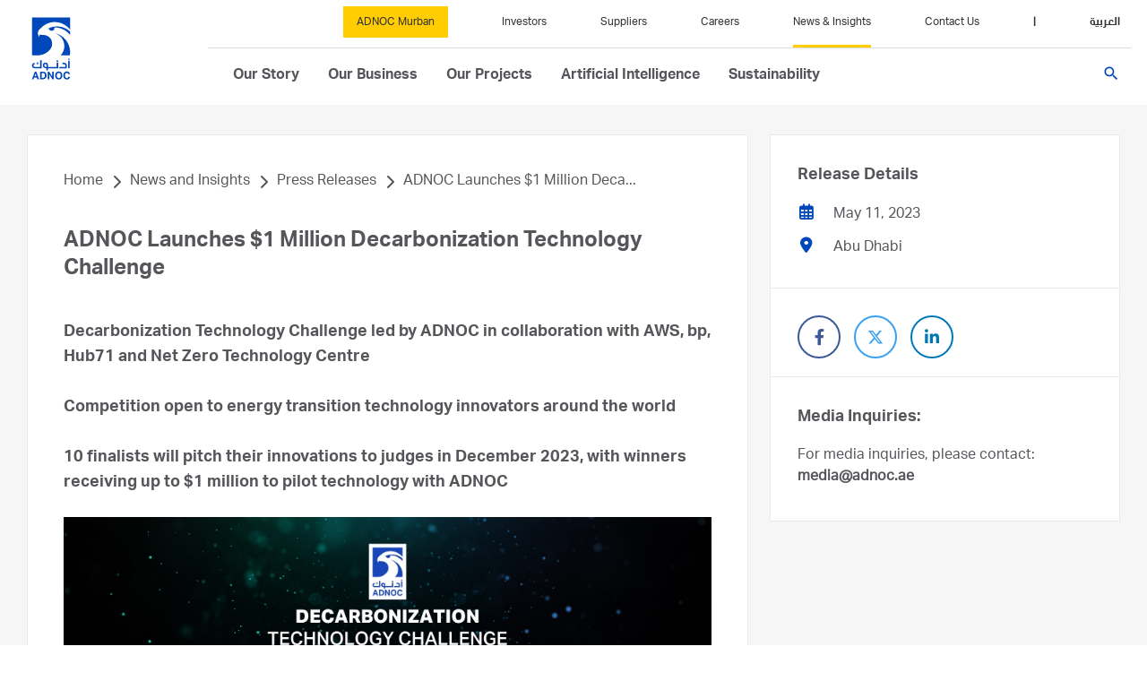

--- FILE ---
content_type: text/html; charset=utf-8
request_url: https://www.adnoc.ae/en/news-and-media/press-releases/2023/adnoc-launches-%241-million-decarbonization-technology-challenge
body_size: 52980
content:

<!DOCTYPE html>
<html dir='ltr' lang="en">
<head>
  
    <meta charset="UTF-8">
    <meta http-equiv="X-UA-Compatible" content="IE=edge">
    <meta name="viewport" content="width=device-width, initial-scale=1, shrink-to-fit=no"> 
<!-- 	<script type="text/javascript" src="/resources/adnoc/js/app-insight.js"></script> 	 -->


    <title>ADNOC Launches $1 Million Decarbonization Technology Challenge - ADNOC</title>
<meta name="keywords" content="" />
<meta name="description" content="ADNOC, today launched a global competition to find innovations that will reshape the global energy landscape. The Decarbonization Technology Challenge is being supported by Amazon Web Services (AWS), bp, Hub71, and the Net Zero Technology Center." />




<meta property="og:title" content="ADNOC Launches $1 Million Decarbonization Technology Challenge" />
<meta property="og:image" content="https://www.adnoc.ae/-/media/adnoc-v2/images/news/2023/decarbonization-technology-challenge.ashx" />
<meta property="og:description" content="ADNOC, today launched a global competition to find innovations that will reshape the global energy landscape. The Decarbonization Technology Challenge is being supported by Amazon Web Services (AWS), bp, Hub71, and the Net Zero Technology Center." />
<meta property="og:url" content="https://www.adnoc.ae/en/news-and-media/press-releases/2023/adnoc-launches-$1-million-decarbonization-technology-challenge" />
    <script src="https://js.hcaptcha.com/1/api.js?hl=en&onload=CaptchaCallback&render=explicit" async defer></script> 
    


    <link href="/favicon.ico" rel="shortcut icon" type='image/x-icon' />

    <link href="/resources/adnoc/dist.en.css?V=0.14" rel="stylesheet">
<!-- Matomo -->
<script type="text/javascript">
  var _paq = window._paq = window._paq || [];
  /* tracker methods like "setCustomDimension" should be called before "trackPageView" */
  _paq.push(["setDocumentTitle", document.domain + "/" + document.title]);
  _paq.push(["setCookieDomain", "*.adnoc.ae"]);
  _paq.push(["setDomains", ["*.adnoc.ae"]]);
  _paq.push(['trackPageView']);
  _paq.push(['enableLinkTracking']);
  _paq.push(['MediaAnalytics::disableMediaAnalytics']);
  (function() {
    var u="//contentcdn.ae/";
    _paq.push(['setTrackerUrl', u+'matomo.php']);
    _paq.push(['setSiteId', '4']);
    var d=document, g=d.createElement('script'), s=d.getElementsByTagName('script')[0];
    g.type='text/javascript'; g.async=true; g.src=u+'matomo.js'; s.parentNode.insertBefore(g,s);
  })();
</script>

<!-- End Matomo Code -->
</head>

<body class="preload body--inner-page">


			<header class="header-inner-page">
                


<div class="container">

    <div class="header-white-bg-container">
        <div class="row no-gutters">
            <div class="col-3 d-none d-xl-block logo__wrap"> 


        <a class="logo" href="/en/">
            <img src="/-/media/adnoc/images/content/logo/adnoc-logo-updated.ashx?la=en&amp;hash=AC4AE51DCC07971618CF5126A29DB82D" class="img-fluid" alt="" />
        </a>
    <a class="logo-sticky" href="/en/">
        <img src="/-/media/adnoc/images/content/logo/logo-sticky-v4.ashx?h=80&amp;w=54&amp;la=en&amp;hash=FFA74365119B7D337FF380ACA10D8A2D" class="img-fluid" alt="" />
    </a>


</div>
            <div class="col-9 d-none d-xl-block position-static nav__wrap__custom">
                <div class="row no-gutters">
                    






<div class="col-12 border-b nav--top">
    <ul class="top-menu">

       
              <li><a class=" cta" href="https://adnoc.ae/en/adnoc-murban" target="_blank">ADNOC Murban</a></li>
              <li><a class=" " href="/en/investors" target="">Investors</a></li>
              <li><a class=" " href="https://supplierhub.adnoc.ae/landing" target="_blank">Suppliers</a></li>
              <li><a class=" " href="https://jobs.adnoc.ae" target="_blank">Careers</a></li>
              <li><a class="active " href="/en/news-and-media/press-releases" target="">News &amp; Insights</a></li>
              <li><a class=" " href="/en/contact-us" target="">Contact Us</a></li>
       
        



    <li><a class="lang-divider">| </a></li>
    <li><a href="https://www.adnoc.ae/ar/news-and-media/press-releases/2023/adnoc-launches-$1-million-decarbonization-technology-challenge/" class="bold-s">العربية</a></li>


    




      
    </ul>
</div>


                    <div class="col-12 position-static">
                        <div class="overlay-nav"></div>
                        <nav class="main__navigation">
                            <ul>
                                            <li class="has-sub-menu">
                                                <a class="" href=/en/our-story><span>Our Story</span></a>
                                                <div class="sub-menu navside__sub-menu cols__sub-menu">
                                                    <div class="row no-gutters">
                                                        <div class="col-3 logo__wrap"></div>
                                                        <div class="col-9 nav__wrap__custom">
                                                            <div class="row d-flex justify-content-between">
                                                                <div class="col-3 n-p-submenu border-right first-menu-col">
                                                                    <ul class="w-100 nav__side_ul">
                                                                                <li class="d-flex justify-content-between has-sub-sub-menu" id="478E05D384B447C59E2CFCE896307A06">
                                                                                    <a href="/en/our-story">
                                                                                        <span id="name478E05D384B447C59E2CFCE896307A06">Overview</span>

                                                                                        <div class="hidden-desc" id="desc478E05D384B447C59E2CFCE896307A06">Providing Energy For Life</div>
                                                                                        <div class="hidden-url" id="url478E05D384B447C59E2CFCE896307A06" object-position="center">/-/media/adnoc-v2/adnoc-enhancement-v2/images/mega-navigation/our-story/overview-highres.ashx?h=768&amp;w=560&amp;hash=06B2A83FAE23E493C3456534B287836A</div>
                                                                                    </a>
                                                                                </li>
                                                                                <li class="d-flex justify-content-between has-sub-sub-menu" id="D0657DDAF92943CEB52A0DE12F749B7B">
                                                                                    <a href="/en/our-story/who-we-are">
                                                                                        <span id="nameD0657DDAF92943CEB52A0DE12F749B7B">Who We Are</span>

                                                                                        <div class="hidden-desc" id="descD0657DDAF92943CEB52A0DE12F749B7B">ADNOC is a leading diversified energy group taking transformative steps to make today’s energy cleaner while investing in the clean energies of tomorrow. Our network of fully-integrated businesses operates across the energy value chain, helping us to responsibly meet the demands of an ever-changing energy market. <br/></div>
                                                                                        <div class="hidden-url" id="urlD0657DDAF92943CEB52A0DE12F749B7B" object-position="center">/-/media/adnoc-v2/adnoc-enhancement-v2/images/mega-navigation/our-story/1-overview.ashx?h=384&amp;w=280&amp;hash=16F177CEE747B4F5BAA9FC9413877E85</div>
                                                                                    </a>
                                                                                </li>
                                                                                <li class="d-flex justify-content-between has-sub-sub-menu" id="BD98B96DFC4A450C95BF01AE01A74FFF">
                                                                                    <a href="/en/ourstrategy">
                                                                                        <span id="nameBD98B96DFC4A450C95BF01AE01A74FFF">Our Strategy</span>

                                                                                        <div class="hidden-desc" id="descBD98B96DFC4A450C95BF01AE01A74FFF">Maximum Energy. Minimum Emissions. Under the leadership of His Excellency Dr. Sultan Ahmed Al Jaber, ADNOC Managing Director and Group CEO, we are on a journey of transformation, placing decarbonization and sustainability at the heart of our strategy. We are supplying the world with the energy that it needs, delivering tangible progress towards the energy transition and future-proofing our business. Our growth strategy is focused on maximizing our competitive advantage as a leading low-cost and lower-carbon oil and gas producer and is underpinned by our commitment to 100% HSE and sustainability.</div>
                                                                                        <div class="hidden-url" id="urlBD98B96DFC4A450C95BF01AE01A74FFF" object-position="center">/-/media/adnoc-v2/adnoc-enhancement-v2/images/mega-navigation/our-story/2-strategy.ashx?h=384&amp;w=280&amp;hash=CC1511BAC7F2665FED5B95ACDDE9CC2E</div>
                                                                                    </a>
                                                                                </li>
                                                                                <li class="d-flex justify-content-between has-sub-sub-menu" id="EDC43777C0014FD3AF39FF57C1E26171">
                                                                                    <a href="/en/our-story/our-values">
                                                                                        <span id="nameEDC43777C0014FD3AF39FF57C1E26171">Our Values</span>

                                                                                        <div class="hidden-desc" id="descEDC43777C0014FD3AF39FF57C1E26171">Progressive                                                     Collaborative                                       Respectful                               Responsible                                  Efficient<br/></div>
                                                                                        <div class="hidden-url" id="urlEDC43777C0014FD3AF39FF57C1E26171" object-position="center">/-/media/adnoc-v2/adnoc-enhancement-v2/images/mega-navigation/our-story/3-values.ashx?h=384&amp;w=280&amp;hash=22F3423B3EC57DD4AD902D683C8A682E</div>
                                                                                    </a>
                                                                                </li>
                                                                                <li class="d-flex justify-content-between has-sub-sub-menu" id="6A3473A1EC6A42AABE71CFF733A9F8DB">
                                                                                    <a href="/en/our-story/our-heritage">
                                                                                        <span id="name6A3473A1EC6A42AABE71CFF733A9F8DB">Our Heritage</span>

                                                                                        <div class="hidden-desc" id="desc6A3473A1EC6A42AABE71CFF733A9F8DB">Founded in 1971, ADNOC is a leading diversified energy group, wholly owned by the Abu Dhabi Government. <br/></div>
                                                                                        <div class="hidden-url" id="url6A3473A1EC6A42AABE71CFF733A9F8DB" object-position="center">/-/media/adnoc-v2/adnoc-enhancement-v2/images/mega-navigation/our-story/4-heritage.ashx?h=384&amp;w=280&amp;hash=01313DECCA173F182EDFA0A38C310D8F</div>
                                                                                    </a>
                                                                                </li>
                                                                                <li class="d-flex justify-content-between has-sub-sub-menu" id="E0D918EF7D0D4A8089F6DC0E73A6E2ED">
                                                                                    <a href="/en/our-story/our-leadership">
                                                                                        <span id="nameE0D918EF7D0D4A8089F6DC0E73A6E2ED">Our Leadership</span>

                                                                                        <div class="hidden-desc" id="descE0D918EF7D0D4A8089F6DC0E73A6E2ED">The Executive Management team is responsible for overseeing ADNOC’s operational and business development activities.</div>
                                                                                        <div class="hidden-url" id="urlE0D918EF7D0D4A8089F6DC0E73A6E2ED" object-position="center">/-/media/adnoc-v2/adnoc-enhancement-v2/images/mega-navigation/our-story/5-leadership.ashx?h=384&amp;w=280&amp;hash=D55D15CE3F18E772C1C72414C5500C87</div>
                                                                                    </a>
                                                                                </li>
                                                                                <li class="d-flex justify-content-between has-sub-sub-menu" id="33B135E8A84442208386377054C4A080">
                                                                                    <a href="/en/corporate-responsibility">
                                                                                        <span id="name33B135E8A84442208386377054C4A080">Our Corporate Responsibility</span>

                                                                                        <div class="hidden-desc" id="desc33B135E8A84442208386377054C4A080"></div>
                                                                                        <div class="hidden-url" id="url33B135E8A84442208386377054C4A080" object-position="center">/-/media/adnoc-v2/images/navigation-and-cards/adnoc-enhancement-images-3-tasks/adnoc-enhancement--1-hero-images/desktop/nav/rectangle-51-2.ashx?h=191&amp;w=315&amp;hash=73DC60D9EFA94BEB3BBA546436E750EB</div>
                                                                                    </a>
                                                                                </li>
                                                                                <li class="d-flex justify-content-between has-sub-sub-menu" id="EEF96A67C48D43A7846D58C9F1CF9C3B">
                                                                                    <a href="/en/our-partners">
                                                                                        <span id="nameEEF96A67C48D43A7846D58C9F1CF9C3B">Our Partners</span>

                                                                                        <div class="hidden-desc" id="descEEF96A67C48D43A7846D58C9F1CF9C3B">Over the past 4 decades, ADNOC has established long-standing partnerships with a number of global energy companies, which have resulted in a series of mutually beneficial investments and initiatives.</div>
                                                                                        <div class="hidden-url" id="urlEEF96A67C48D43A7846D58C9F1CF9C3B" object-position="center">/-/media/adnoc-v2/adnoc-enhancement-v2/images/mega-navigation/our-story/6-partnership.ashx?h=384&amp;w=280&amp;hash=10104B314A3B506D90EC22D75649A8DF</div>
                                                                                    </a>
                                                                                </li>
                                                                                <li class="d-flex justify-content-between has-sub-sub-menu" id="68D6877936F54FBFA6D34D053A018ADC">
                                                                                    <a href="/en/our-story/code-of-conduct">
                                                                                        <span id="name68D6877936F54FBFA6D34D053A018ADC">Code of Conduct</span>

                                                                                        <div class="hidden-desc" id="desc68D6877936F54FBFA6D34D053A018ADC">ADNOC is committed to operating with integrity and maintaining the highest professional and ethical standards in every aspect of its business.        <br/>Our Code of Conduct outlines the legal and ethical standards that we expect from each of our employees, partners and suppliers. It extends to all aspects of our business activities, including how we engage third parties and contractors, the security practices that we enforce, and how we manufacture and deliver our products.</div>
                                                                                        <div class="hidden-url" id="url68D6877936F54FBFA6D34D053A018ADC" object-position="center">/-/media/adnoc-v2/adnoc-enhancement-v2/images/mega-navigation/our-story/7-code-of-conduct.ashx?h=384&amp;w=280&amp;hash=A83C0F8FA0284B97DC67090669911D8D</div>
                                                                                    </a>
                                                                                </li>
                                                                                <li class="d-flex justify-content-between has-sub-sub-menu" id="031C5167C9D741C4BD58E0FEB4DAD7F5">
                                                                                    <a href="https://supplierhub.adnoc.ae/services/registration">
                                                                                        <span id="name031C5167C9D741C4BD58E0FEB4DAD7F5">Supplier and Partner Code of Ethics</span>

                                                                                        <div class="hidden-desc" id="desc031C5167C9D741C4BD58E0FEB4DAD7F5">The ADNOC Group Supplier Code of Business Ethics outlines the minimum standards of compliance and ethical practices that we expect from each of our partners and suppliers.</div>
                                                                                        <div class="hidden-url" id="url031C5167C9D741C4BD58E0FEB4DAD7F5" object-position="center">/-/media/adnoc-v2/adnoc-enhancement-v2/images/mega-navigation/sustainability7-energy-for-responsibility.ashx?h=384&amp;w=280&amp;hash=23D0DAE3BDEB12A2F0A8739634DA8C67</div>
                                                                                    </a>
                                                                                </li>

                                                                    </ul>
                                                                            <div class="placeholder--Quickbg-grey">
                                                                                <div class="quickbg--title">Quick Links</div>
                                                                                <ul>
                                                                                            <li class="quick__link-line-height">
                                                                                                <a class="text-dark" href="/en/our-partners">

                                                                                                    <span class="quick__links-span">Our Partners</span>
                                                                                                    <em>
                                                                                                                                                                                                            </em>
                                                                                                </a>
                                                                                            </li>
                                                                                            <li class="quick__link-line-height">
                                                                                                <a class="text-dark" href="/en/our-story/our-leadership">

                                                                                                    <span class="quick__links-span">Our Leadership</span>
                                                                                                    <em>
                                                                                                                                                                                                            </em>
                                                                                                </a>
                                                                                            </li>
                                                                                </ul>
                                                                            </div>
                                                                </div>


                                                                        <div class="col-3 n-p-submenu sec-menu-col" id="sub478E05D384B447C59E2CFCE896307A06" data_Is_empty="false">

                                                                        </div>
                                                                        <div class="col-3 n-p-submenu sec-menu-col" id="subD0657DDAF92943CEB52A0DE12F749B7B" data_Is_empty="false">

                                                                        </div>
                                                                        <div class="col-3 n-p-submenu sec-menu-col" id="subBD98B96DFC4A450C95BF01AE01A74FFF" data_Is_empty="false">

                                                                        </div>
                                                                        <div class="col-3 n-p-submenu sec-menu-col" id="subEDC43777C0014FD3AF39FF57C1E26171" data_Is_empty="false">

                                                                        </div>
                                                                        <div class="col-3 n-p-submenu sec-menu-col" id="sub6A3473A1EC6A42AABE71CFF733A9F8DB" data_Is_empty="false">

                                                                        </div>
                                                                        <div class="col-3 n-p-submenu sec-menu-col" id="subE0D918EF7D0D4A8089F6DC0E73A6E2ED" data_Is_empty="false">

                                                                        </div>
                                                                        <div class="col-3 n-p-submenu sec-menu-col" id="sub33B135E8A84442208386377054C4A080" data_Is_empty="false">

                                                                        </div>
                                                                        <div class="col-3 n-p-submenu sec-menu-col" id="subEEF96A67C48D43A7846D58C9F1CF9C3B" data_Is_empty="false">

                                                                        </div>
                                                                        <div class="col-3 n-p-submenu sec-menu-col" id="sub68D6877936F54FBFA6D34D053A018ADC" data_Is_empty="false">

                                                                        </div>
                                                                        <div class="col-3 n-p-submenu sec-menu-col" id="sub031C5167C9D741C4BD58E0FEB4DAD7F5" data_Is_empty="false">

                                                                        </div>
                                                                        <div class="col-3 n-p-submenu sec-menu-col" id="sub15771E0FFD464E4ABC3661D7A78502FB" data_Is_empty="false">
                                                                            <ul class="w-100 nav__side_ul second-ul">
                                                                                    <li class="d-flex justify-content-between" id="C6C01BB9B7BA472F9D1028C67F419704">
                                                                                            <a target="" href="">
                                                                                                <span id="nameC6C01BB9B7BA472F9D1028C67F419704"></span>

                                                                                                <div class="hidden-desc" id="descC6C01BB9B7BA472F9D1028C67F419704"></div>
                                                                                                <div class="hidden-url" id="urlC6C01BB9B7BA472F9D1028C67F419704" object-position="center"></div>
                                                                                            </a>
                                                                                    </li>
                                                                                    <li class="d-flex justify-content-between" id="C202A72CF9384FF0A6F088FFDDB2071E">
                                                                                            <a target="" href="">
                                                                                                <span id="nameC202A72CF9384FF0A6F088FFDDB2071E"></span>

                                                                                                <div class="hidden-desc" id="descC202A72CF9384FF0A6F088FFDDB2071E"></div>
                                                                                                <div class="hidden-url" id="urlC202A72CF9384FF0A6F088FFDDB2071E" object-position="center"></div>
                                                                                            </a>
                                                                                    </li>
                                                                            </ul>
                                                                        </div>
                                                                        <div class="col-3 n-p-submenu sec-menu-col" id="sub846DA9158FDF4431BE0AC15213475776" data_Is_empty="false">
                                                                            <ul class="w-100 nav__side_ul second-ul">
                                                                                    <li class="d-flex justify-content-between" id="DBD3F1B68BEA43C6AC345F76818C589A">
                                                                                            <a target="" href="">
                                                                                                <span id="nameDBD3F1B68BEA43C6AC345F76818C589A"></span>

                                                                                                <div class="hidden-desc" id="descDBD3F1B68BEA43C6AC345F76818C589A"></div>
                                                                                                <div class="hidden-url" id="urlDBD3F1B68BEA43C6AC345F76818C589A" object-position="center"></div>
                                                                                            </a>
                                                                                    </li>
                                                                                    <li class="d-flex justify-content-between" id="13FC0219A5BB4DF49793B447C92D4530">
                                                                                            <a target="" href="">
                                                                                                <span id="name13FC0219A5BB4DF49793B447C92D4530"></span>

                                                                                                <div class="hidden-desc" id="desc13FC0219A5BB4DF49793B447C92D4530"></div>
                                                                                                <div class="hidden-url" id="url13FC0219A5BB4DF49793B447C92D4530" object-position="center"></div>
                                                                                            </a>
                                                                                    </li>
                                                                            </ul>
                                                                        </div>
                                                                <div class="col-3 default sec-menu-col" data_Is_empty="false">

                                                                </div>

                                                                <div class="col-6">
                                                                    <div class="sub-menu-content-block">
                                                                        <div class="image"><img class="header-nav__img object-fit overview_image" src="/-/media/adnoc/images/content/navigation/who-we-are-menu-v2.ashx?h=191&amp;w=315&amp;hash=50A95A33CF3EBD3785FEB26669BA947D" object-position="center" alt="product"></div>
                                                                                <div class="skyBlue__content sky-blue-bg n-p-overviewkey no-border mt-4">
                                                                                    <div class="row proj__down-row">
                                                                                        <div class="col-12">

                                                                                            <h2>Key Facts</h2>
                                                                                            <p>4.85m barrels capacity of oil per day </p>
                                                                                            <p>11.5bcf of natural gas per day </p>
                                                                                           
                                                                                        </div>
                                                                                    </div>
                                                                                </div>

                                                                            </div>
                                                                </div>




                                                                



                                                            </div>
                                                        </div>
                                                    </div>
                                                </div>
                                            </li>
                                            <li class="has-sub-menu">
                                                <a class="" ><span>Our Business</span></a>
                                                <div class="sub-menu navside__sub-menu cols__sub-menu">
                                                    <div class="row no-gutters">
                                                        <div class="col-3 logo__wrap"></div>
                                                        <div class="col-9 nav__wrap__custom">
                                                            <div class="row d-flex justify-content-between">
                                                                <div class="col-3 n-p-submenu border-right first-menu-col">
                                                                    <ul class="w-100 nav__side_ul">
                                                                                <li class="d-flex justify-content-between has-sub-sub-menu" id="A0A089980D2942348A8A22165ECBC87F">
                                                                                    <a href="/en/our-business-low-carbon-solutions">
                                                                                        <span id="nameA0A089980D2942348A8A22165ECBC87F">Low Carbon Solutions &amp; International Growth</span>

                                                                                        <div class="hidden-desc" id="descA0A089980D2942348A8A22165ECBC87F">We focus on renewable energy, clean hydrogen and Carbon Capture and Storage (CCS), as well as international expansion in gas, Liquefied Natural Gas (LNG) and chemicals. As we build on ADNOC's track record as a reliable and responsible global energy provider, we strive to deepen our international partnerships and broaden our reach to provide low-carbon intensity energies and drive the development and production of new energies.<br/></div>
                                                                                        <div class="hidden-url" id="urlA0A089980D2942348A8A22165ECBC87F" object-position="center">/-/media/adnoc-v2/adnoc-enhancement-v2/images/mega-navigation/our-business/1-our-business.ashx?h=384&amp;w=280&amp;hash=294F30187281AC9D2B385FB9D6B31033</div>
                                                                                    </a>
                                                                                </li>
                                                                                <li class="d-flex justify-content-between has-sub-sub-menu" id="B18FD13F532D4A159AC99D0D93261622">
                                                                                    <a href="/en/our-business-upstream">
                                                                                        <span id="nameB18FD13F532D4A159AC99D0D93261622">Upstream</span>

                                                                                        <div class="hidden-desc" id="descB18FD13F532D4A159AC99D0D93261622">We unlock and maximize value from Abu Dhabi’s world-scale low-cost lower-carbon intensity hydrocarbon resources for the benefit of the UAE, and our partners and customers around the world.<br/></div>
                                                                                        <div class="hidden-url" id="urlB18FD13F532D4A159AC99D0D93261622" object-position="center">/-/media/adnoc-v2/adnoc-enhancement-v2/images/mega-navigation/sustainability9-occupational-health.ashx?h=384&amp;w=280&amp;hash=98993CD95EAAB5F5292EC707EA4D0E5A</div>
                                                                                    </a>
                                                                                </li>
                                                                                <li class="d-flex justify-content-between has-sub-sub-menu" id="1DD38E6501A34549A895D0DA7A44EBEE">
                                                                                    <a href="/en/our-business-downstream">
                                                                                        <span id="name1DD38E6501A34549A895D0DA7A44EBEE">Downstream Industry, Marketing &amp; Trading</span>

                                                                                        <div class="hidden-desc" id="desc1DD38E6501A34549A895D0DA7A44EBEE">We leverage the scale, integration and diversity of our portfolio and capabilities to deliver value and drive economic diversification and industrial growth for the UAE. <br/></div>
                                                                                        <div class="hidden-url" id="url1DD38E6501A34549A895D0DA7A44EBEE" object-position="center">/-/media/sub-brands/downstream/downstream-1.ashx?h=386&amp;w=640&amp;hash=57D02A5C24626EDF6DB51E3B1F2C4E8B</div>
                                                                                    </a>
                                                                                </li>

                                                                    </ul>
                                                                            <div class="placeholder--Quickbg-grey">
                                                                                <div class="quickbg--title">Quick Links</div>
                                                                                <ul>
                                                                                            <li class="quick__link-line-height">
                                                                                                <a class="text-dark" href="/en/our-products">

                                                                                                    <span class="quick__links-span">Our Products</span>
                                                                                                    <em>
                                                                                                                                                                                                            </em>
                                                                                                </a>
                                                                                            </li>
                                                                                            <li class="quick__link-line-height">
                                                                                                <a class="text-dark" href="https://ppa.adnoc.ae/en">

                                                                                                    <span class="quick__links-span">Petroleum Ports Authority</span>
                                                                                                    <em>
                                                                                                            <i class="external-icon fa-solid fa-arrow-up quick__links-icon header-nav__img mx-2"></i>
                                                                                                                                                                                                            </em>
                                                                                                </a>
                                                                                            </li>
                                                                                            <li class="quick__link-line-height">
                                                                                                <a class="text-dark" href="https://adnoc.ae/china">

                                                                                                    <span class="quick__links-span">ADNOC in China</span>
                                                                                                    <em>
                                                                                                            <i class="external-icon fa-solid fa-arrow-up quick__links-icon header-nav__img mx-2"></i>
                                                                                                                                                                                                            </em>
                                                                                                </a>
                                                                                            </li>
                                                                                            <li class="quick__link-line-height">
                                                                                                <a class="text-dark" href="https://www.takallam.ae">

                                                                                                    <span class="quick__links-span">Takallam</span>
                                                                                                    <em>
                                                                                                            <i class="external-icon fa-solid fa-arrow-up quick__links-icon header-nav__img mx-2"></i>
                                                                                                                                                                                                            </em>
                                                                                                </a>
                                                                                            </li>
                                                                                </ul>
                                                                            </div>
                                                                </div>


                                                                        <div class="col-3 n-p-submenu sec-menu-col" id="subA0A089980D2942348A8A22165ECBC87F" data_Is_empty="false">
                                                                            <ul class="w-100 nav__side_ul second-ul">
                                                                                    <li class="d-flex justify-content-between" id="380576F063E24007B2598A179C4BC3B3">
                                                                                            <a target="" href="/en/our-business/hydrogen">
                                                                                                <span id="name380576F063E24007B2598A179C4BC3B3">Hydrogen</span>

                                                                                                <div class="hidden-desc" id="desc380576F063E24007B2598A179C4BC3B3"><br/>With our fast-growing clean hydrogen business, we are well-placed to expand upon the UAE’s position as a regional leader in production of low and no carbon fuels, chemicals and refined products. <br/></div>
                                                                                                <div class="hidden-url" id="url380576F063E24007B2598A179C4BC3B3" object-position="center">/-/media/adnoc-v2/adnoc-enhancement-v2/images/mega-navigation/our-business/2-hydrogen.ashx?h=384&amp;w=280&amp;hash=D5F154B765F7A61A3DC6D0730DBB86CA</div>
                                                                                            </a>
                                                                                    </li>
                                                                                    <li class="d-flex justify-content-between" id="1B601CADDE9C4BDD8D891323110C8839">
                                                                                            <a target="" href="/en/our-business/masdar">
                                                                                                <span id="name1B601CADDE9C4BDD8D891323110C8839">Masdar</span>

                                                                                                <div class="hidden-desc" id="desc1B601CADDE9C4BDD8D891323110C8839">Masdar, the UAE's clean energy powerhouse, is an important pillar of our strategy to expand our lower-carbon product portfolio and invest in new, cleaner energy solutions.<br/></div>
                                                                                                <div class="hidden-url" id="url1B601CADDE9C4BDD8D891323110C8839" object-position="center">/-/media/adnoc-v2/adnoc-enhancement-v2/images/mega-navigation/our-business/3-masdar.ashx?h=384&amp;w=280&amp;hash=0DD9F4E74D4FA55BB356D5C8CDC1C91D</div>
                                                                                            </a>
                                                                                    </li>
                                                                            </ul>
                                                                        </div>
                                                                        <div class="col-3 n-p-submenu sec-menu-col" id="subB18FD13F532D4A159AC99D0D93261622" data_Is_empty="false">
                                                                            <ul class="w-100 nav__side_ul second-ul">
                                                                                    <li class="d-flex justify-content-between" id="FE4BE564B7E94A6C8AE605FCE3907E96">
                                                                                            <a target="_blank" href="https://adnocdrilling.ae/">
                                                                                                <span id="nameFE4BE564B7E94A6C8AE605FCE3907E96">ADNOC Drilling</span><i class="external-icon fa-solid fa-arrow-up quick__links-icon header-nav__img mx-2"></i>

                                                                                                <div class="hidden-desc" id="descFE4BE564B7E94A6C8AE605FCE3907E96">We are the largest drilling company in the Middle East by rig fleet size, and publicly listed on ADX in October 2021. We are a crucial link in the upstream value chain, enabling ADNOC to unlock the UAE’s conventional and unconventional oil and gas resources reliably and efficiently. <br/><br/></div>
                                                                                                <div class="hidden-url" id="urlFE4BE564B7E94A6C8AE605FCE3907E96" object-position="center">/-/media/adnoc-v2/adnoc-enhancement-v2/images/mega-navigation/sustainability/sustainability10-beat-the-heat.ashx?h=384&amp;w=280&amp;hash=9638237287ED6E500B57DBB763D748E3</div>
                                                                                            </a>
                                                                                    </li>
                                                                                    <li class="d-flex justify-content-between" id="B0548E2C3673440688F59BE889992FD2">
                                                                                            <a target="" href="/en/adnoc-offshore">
                                                                                                <span id="nameB0548E2C3673440688F59BE889992FD2">ADNOC Offshore</span>

                                                                                                <div class="hidden-desc" id="descB0548E2C3673440688F59BE889992FD2">We are the largest offshore oil and gas producer in the UAE, accounting for about half of Abu Dhabi’s total oil production capacity, with operations across nine established fields, six artificial islands, three natural islands, eight offshore super complexes and over 400 offshore structures.</div>
                                                                                                <div class="hidden-url" id="urlB0548E2C3673440688F59BE889992FD2" object-position="center">/-/media/adnoc-v2/adnoc-enhancement-v2/images/mega-navigation/our-business/7-offshore.ashx?h=384&amp;w=280&amp;hash=20A0221B38A870E5A4044D73A2231EF6</div>
                                                                                            </a>
                                                                                    </li>
                                                                                    <li class="d-flex justify-content-between" id="551F572B9E084A35A08B417ED52598C6">
                                                                                            <a target="" href="/en/adnoc-onshore">
                                                                                                <span id="name551F572B9E084A35A08B417ED52598C6">ADNOC Onshore</span>

                                                                                                <div class="hidden-desc" id="desc551F572B9E084A35A08B417ED52598C6">We are the legacy producer within ADNOC, with our historic operations dating back as far as 1939, and home of Murban grade crude. We manage 11 onshore fields and two world-class export terminals, with our concession area spanning 12,000 square meters.</div>
                                                                                                <div class="hidden-url" id="url551F572B9E084A35A08B417ED52598C6" object-position="center">/-/media/adnoc-v2/adnoc-enhancement-v2/images/mega-navigation/our-business/8-onshore.ashx?h=384&amp;w=280&amp;hash=68CC09F8D5F4AD7A4AD462A91DAAF527</div>
                                                                                            </a>
                                                                                    </li>
                                                                                    <li class="d-flex justify-content-between" id="6A483E59F0204297B969FC3FC25D81BB">
                                                                                            <a target="" href="/en/adnoc-sour-gas">
                                                                                                <span id="name6A483E59F0204297B969FC3FC25D81BB">ADNOC Sour Gas</span>

                                                                                                <div class="hidden-desc" id="desc6A483E59F0204297B969FC3FC25D81BB">We operate the Shah Gas Field and Plant, located 210km southwest of Abu Dhabi city, producing natural (sales) gas, ethane, NGLs, condensate and sulfur. As of 2021, we account for about 5% of the world's total sulfur production and we are the world’s largest producer of granulated sulfur from a single site. <br/></div>
                                                                                                <div class="hidden-url" id="url6A483E59F0204297B969FC3FC25D81BB" object-position="center">/-/media/adnoc-v2/adnoc-enhancement-v2/images/mega-navigation/our-business/9-sourgas.ashx?h=384&amp;w=280&amp;hash=6F2761E2DD24C8F0C4492EA30CA39A16</div>
                                                                                            </a>
                                                                                    </li>
                                                                                    <li class="d-flex justify-content-between" id="88186EDF83864573A54670AE7F414085">
                                                                                            <a target="" href="/en/al-dhafra-petroleum">
                                                                                                <span id="name88186EDF83864573A54670AE7F414085">Al Dhafra Petroleum</span>

                                                                                                <div class="hidden-desc" id="desc88186EDF83864573A54670AE7F414085">We focus on developing new oil and gas fields in an onshore concession block located in the southeast of Abu Dhabi, supporting ADNOC’s ambition to cost-efficiently unlock and maximize value from all of Abu Dhabi’s oil and gas resources. <br/></div>
                                                                                                <div class="hidden-url" id="url88186EDF83864573A54670AE7F414085" object-position="center">/-/media/adnoc-v2/adnoc-enhancement-v2/images/mega-navigation/our-business/8-onshore.ashx?h=384&amp;w=280&amp;hash=68CC09F8D5F4AD7A4AD462A91DAAF527</div>
                                                                                            </a>
                                                                                    </li>
                                                                                    <li class="d-flex justify-content-between" id="ED0BB689F07649E5A65ED3FB8D2FAB9B">
                                                                                            <a target="" href="/en/al-yasat-petroleum">
                                                                                                <span id="nameED0BB689F07649E5A65ED3FB8D2FAB9B">Al Yasat Petroleum</span>

                                                                                                <div class="hidden-desc" id="descED0BB689F07649E5A65ED3FB8D2FAB9B">We explore and develop smaller fields that require a lean operating model in order to optimize their production and value potential. We are implementing a digital and innovation strategy to improve safety and create a digital oil field with autonomous wells and unmanned operations. <br/></div>
                                                                                                <div class="hidden-url" id="urlED0BB689F07649E5A65ED3FB8D2FAB9B" object-position="center">/-/media/adnoc-v2/adnoc-enhancement-v2/images/mega-navigation/our-business/6-yasat.ashx?h=384&amp;w=280&amp;hash=67CD299EE27944354D96427934C468BF</div>
                                                                                            </a>
                                                                                    </li>
                                                                            </ul>
                                                                        </div>
                                                                        <div class="col-3 n-p-submenu sec-menu-col" id="sub1DD38E6501A34549A895D0DA7A44EBEE" data_Is_empty="false">
                                                                            <ul class="w-100 nav__side_ul second-ul">
                                                                                    <li class="d-flex justify-content-between" id="F0152F2460B54C458B5E8DD87B56FB50">
                                                                                            <a target="" href="/en/adnoc-refining">
                                                                                                <span id="nameF0152F2460B54C458B5E8DD87B56FB50">ADNOC Refining</span>

                                                                                                <div class="hidden-desc" id="descF0152F2460B54C458B5E8DD87B56FB50">We supply over 40 million metric tons of high-quality refined products to markets around the world and we manage a 1,600km pipeline network across Abu Dhabi, delivering refined products to other ADNOC Group companies.<br/></div>
                                                                                                <div class="hidden-url" id="urlF0152F2460B54C458B5E8DD87B56FB50" object-position="center">/-/media/adnoc-v2/adnoc-enhancement-v2/images/mega-navigation/our-business/11-refining.ashx?h=384&amp;w=280&amp;hash=172D2C29499F186D6E1EFE1E44341F4F</div>
                                                                                            </a>
                                                                                    </li>
                                                                                    <li class="d-flex justify-content-between" id="2DCB588432604287B567ABB676F19EAB">
                                                                                            <a target="_blank" href="https://adnocgas.ae/">
                                                                                                <span id="name2DCB588432604287B567ABB676F19EAB">ADNOC Gas</span><i class="external-icon fa-solid fa-arrow-up quick__links-icon header-nav__img mx-2"></i>

                                                                                                <div class="hidden-desc" id="desc2DCB588432604287B567ABB676F19EAB">We are a world-class gas processing and marketing company, publicly listed on ADX in March 2023. As a leading global player, we serve a wide array of domestic and international customers with an expanding portfolio of gas products. <br/></div>
                                                                                                <div class="hidden-url" id="url2DCB588432604287B567ABB676F19EAB" object-position="center">/-/media/adnoc-v2/adnoc-enhancement-v2/images/mega-navigation/01.ashx?h=384&amp;w=280&amp;hash=ADB379975BB21568CBE6F05C4634A0CE</div>
                                                                                            </a>
                                                                                    </li>
                                                                                    <li class="d-flex justify-content-between" id="36E5CF99DB544ED3AEE0451643929439">
                                                                                            <a target="_blank" href="https://www.borouge.com/en/Pages/home.aspx">
                                                                                                <span id="name36E5CF99DB544ED3AEE0451643929439">Borouge</span><i class="external-icon fa-solid fa-arrow-up quick__links-icon header-nav__img mx-2"></i>

                                                                                                <div class="hidden-desc" id="desc36E5CF99DB544ED3AEE0451643929439">A leading petrochemical company, publicly listed on ADX in June 2022, that provides innovative and differentiated polyolefin solutions for the infrastructure, energy, mobility, agriculture, healthcare and advanced packaging industries. <br/><br/></div>
                                                                                                <div class="hidden-url" id="url36E5CF99DB544ED3AEE0451643929439" object-position="center">/-/media/adnoc-v2/images/navigation-and-cards/adnoc-enhancement-images-3-tasks/adnoc-enhancement--1-hero-images/desktop/nav/borouge.ashx?h=191&amp;w=315&amp;hash=DA5C7CDF6CD0253D23E2ED93E7C351ED</div>
                                                                                            </a>
                                                                                    </li>
                                                                                    <li class="d-flex justify-content-between" id="119AB3866530427A97C4E4DEFC2B100E">
                                                                                            <a target="_blank" href="https://fertiglobe.com/">
                                                                                                <span id="name119AB3866530427A97C4E4DEFC2B100E">Fertiglobe</span><i class="external-icon fa-solid fa-arrow-up quick__links-icon header-nav__img mx-2"></i>

                                                                                                <div class="hidden-desc" id="desc119AB3866530427A97C4E4DEFC2B100E">We are the world's largest seaborne exporter of urea and ammonia, the largest producer of nitrogen fertilizer by production capacity in MENA by production capacity and an early mover in clean ammonia. Publicly listed on ADX in October 2021, we have a production capacity of 6.7 million tons of sellable urea and merchant ammonia. <br/></div>
                                                                                                <div class="hidden-url" id="url119AB3866530427A97C4E4DEFC2B100E" object-position="center">/-/media/adnoc-v2/adnoc-enhancement-v2/images/mega-navigation/sustainabilityour-2030-sustainability-strategy.ashx?h=384&amp;w=280&amp;hash=8F227E623A44AB26E8C1615DDA5A2F9E</div>
                                                                                            </a>
                                                                                    </li>
                                                                                    <li class="d-flex justify-content-between" id="DE15D27CE93D4C88B2519161C0EB43EF">
                                                                                            <a target="_blank" href="https://taziz.com/en/">
                                                                                                <span id="nameDE15D27CE93D4C88B2519161C0EB43EF">TA&#39;ZIZ</span><i class="external-icon fa-solid fa-arrow-up quick__links-icon header-nav__img mx-2"></i>

                                                                                                <div class="hidden-desc" id="descDE15D27CE93D4C88B2519161C0EB43EF">We are an industrial services and logistics park that drives and enables expansion of the Al Ruwais Industrial City and Abu Dhabi’s wider chemicals, manufacturing and industrial sectors. We are a critical enabler of the UAE’s industrial development and manufacturing growth ambitions. <br/></div>
                                                                                                <div class="hidden-url" id="urlDE15D27CE93D4C88B2519161C0EB43EF" object-position="center">/-/media/adnoc-v2/adnoc-enhancement-v2/images/mega-navigation/08.ashx?h=384&amp;w=280&amp;hash=C364C8792A0C927BB9BA8815E9A88041</div>
                                                                                            </a>
                                                                                    </li>
                                                                                    <li class="d-flex justify-content-between" id="C626B46F863D4C28B1395859487C71AB">
                                                                                            <a target="" href="/en/adnoc-global-trading">
                                                                                                <span id="nameC626B46F863D4C28B1395859487C71AB">ADNOC Global Trading</span>

                                                                                                <div class="hidden-desc" id="descC626B46F863D4C28B1395859487C71AB">We are the international, fully-fledged trading company for ADNOC’s refined products and supply feedstocks. </div>
                                                                                                <div class="hidden-url" id="urlC626B46F863D4C28B1395859487C71AB" object-position="center">/-/media/adnoc-v2/adnoc-enhancement-v2/images/mega-navigation/our-business/12-global-trading.ashx?h=384&amp;w=280&amp;hash=FF617D6B59DD75EA16E22F83677591D9</div>
                                                                                            </a>
                                                                                    </li>
                                                                                    <li class="d-flex justify-content-between" id="4F5FDF12748A4BF3A713ED964F62B6BC">
                                                                                            <a target="" href="/en/adnoc-trading">
                                                                                                <span id="name4F5FDF12748A4BF3A713ED964F62B6BC">ADNOC Trading</span>

                                                                                                <div class="hidden-desc" id="desc4F5FDF12748A4BF3A713ED964F62B6BC">We focus on trading crude oil to complement ADNOC’s reliable and stable supply to our domestic and international customers, supporting ADNOC’s ambition to capture incremental value from every barrel oil it produces and trades. <br/></div>
                                                                                                <div class="hidden-url" id="url4F5FDF12748A4BF3A713ED964F62B6BC" object-position="center">/-/media/adnoc-v2/adnoc-enhancement-v2/images/mega-navigation/our-business/13-adnoc-trading.ashx?h=384&amp;w=280&amp;hash=F41D7DCD4CF1D33D73BB0EDF8A41FFFC</div>
                                                                                            </a>
                                                                                    </li>
                                                                                    <li class="d-flex justify-content-between" id="660AD41640344E66A7726FD383DEFEDF">
                                                                                            <a target="_blank" href="https://adnocls.ae/en">
                                                                                                <span id="name660AD41640344E66A7726FD383DEFEDF">ADNOC Logistics and Services</span><i class="external-icon fa-solid fa-arrow-up quick__links-icon header-nav__img mx-2"></i>

                                                                                                <div class="hidden-desc" id="desc660AD41640344E66A7726FD383DEFEDF">We are the region’s largest shipping and integrated logistics companies and the dedicated and vital logistics arm for ADNOC,  delivering energy products to more than 100 customers in over 50 countries. Listed on ADX in June 2023. <br/></div>
                                                                                                <div class="hidden-url" id="url660AD41640344E66A7726FD383DEFEDF" object-position="center">/-/media/adnoc-v2/adnoc-enhancement-v2/images/mega-navigation/02.ashx?h=384&amp;w=280&amp;hash=5944FC75B3E477B7E4B19B5FB04C3DE2</div>
                                                                                            </a>
                                                                                    </li>
                                                                                    <li class="d-flex justify-content-between" id="966D6D9A5DC84292A292BB397FFDED23">
                                                                                            <a target="_blank" href="https://www.adnocdistribution.ae/">
                                                                                                <span id="name966D6D9A5DC84292A292BB397FFDED23">ADNOC Distribution</span><i class="external-icon fa-solid fa-arrow-up quick__links-icon header-nav__img mx-2"></i>

                                                                                                <div class="hidden-desc" id="desc966D6D9A5DC84292A292BB397FFDED23">We are the UAE’s leading fuel distributor and convenience store operator with over 450 retail fuel stations and more than 350 convenience stores, and the first ADNOC Group company to list on ADX in December 2017. <br/></div>
                                                                                                <div class="hidden-url" id="url966D6D9A5DC84292A292BB397FFDED23" object-position="center">/-/media/adnoc-v2/adnoc-enhancement-v2/images/mega-navigation/our-business/14-adnoc-distribution.ashx?h=384&amp;w=280&amp;hash=0AC19F7A75C84269878512D5BFB92178</div>
                                                                                            </a>
                                                                                    </li>
                                                                                    <li class="d-flex justify-content-between" id="F2AD38CE729240169296EA62F04A8BE7">
                                                                                            <a target="" href="/en/adnoc-city-gas">
                                                                                                <span id="nameF2AD38CE729240169296EA62F04A8BE7">ADNOC City Gas</span>

                                                                                                <div class="hidden-desc" id="descF2AD38CE729240169296EA62F04A8BE7">We offer a full service for Natural Gas, supplying and distributing solutions to residential, commercial, and industrial customers. <br/><br/></div>
                                                                                                <div class="hidden-url" id="urlF2AD38CE729240169296EA62F04A8BE7" object-position="center">/-/media/adnoc-v2/adnoc-enhancement-v2/images/mega-navigation/our-business/15-adnoc-gas.ashx?h=384&amp;w=280&amp;hash=ACBEBD47FFC94464F0F3C7DD5EBB90E7</div>
                                                                                            </a>
                                                                                    </li>
                                                                            </ul>
                                                                        </div>
                                                                        <div class="col-3 n-p-submenu sec-menu-col" id="sub14936B89D4C24157BC40AAD9AD659200" data_Is_empty="false">
                                                                            <ul class="w-100 nav__side_ul second-ul">
                                                                                    <li class="d-flex justify-content-between" id="BBC87F69B9714D73B1ED6169B09A9069">
                                                                                            <a target="" href="">
                                                                                                <span id="nameBBC87F69B9714D73B1ED6169B09A9069"></span>

                                                                                                <div class="hidden-desc" id="descBBC87F69B9714D73B1ED6169B09A9069"></div>
                                                                                                <div class="hidden-url" id="urlBBC87F69B9714D73B1ED6169B09A9069" object-position="center"></div>
                                                                                            </a>
                                                                                    </li>
                                                                                    <li class="d-flex justify-content-between" id="8CA4A34A89284673B1DAE0FF5DEE8CE8">
                                                                                            <a target="" href="">
                                                                                                <span id="name8CA4A34A89284673B1DAE0FF5DEE8CE8"></span>

                                                                                                <div class="hidden-desc" id="desc8CA4A34A89284673B1DAE0FF5DEE8CE8"></div>
                                                                                                <div class="hidden-url" id="url8CA4A34A89284673B1DAE0FF5DEE8CE8" object-position="center"></div>
                                                                                            </a>
                                                                                    </li>
                                                                            </ul>
                                                                        </div>
                                                                        <div class="col-3 n-p-submenu sec-menu-col" id="sub020C37DF9D3F49948DB63CFEEDE0CC98" data_Is_empty="false">
                                                                            <ul class="w-100 nav__side_ul second-ul">
                                                                                    <li class="d-flex justify-content-between" id="0B59735F740A400489BEC47543CBF576">
                                                                                            <a target="" href="">
                                                                                                <span id="name0B59735F740A400489BEC47543CBF576"></span>

                                                                                                <div class="hidden-desc" id="desc0B59735F740A400489BEC47543CBF576"></div>
                                                                                                <div class="hidden-url" id="url0B59735F740A400489BEC47543CBF576" object-position="center"></div>
                                                                                            </a>
                                                                                    </li>
                                                                                    <li class="d-flex justify-content-between" id="A9D96B87DA9A4A7E80F22699C52C4CA8">
                                                                                            <a target="" href="">
                                                                                                <span id="nameA9D96B87DA9A4A7E80F22699C52C4CA8"></span>

                                                                                                <div class="hidden-desc" id="descA9D96B87DA9A4A7E80F22699C52C4CA8"></div>
                                                                                                <div class="hidden-url" id="urlA9D96B87DA9A4A7E80F22699C52C4CA8" object-position="center"></div>
                                                                                            </a>
                                                                                    </li>
                                                                                    <li class="d-flex justify-content-between" id="3FDAF10188B94BD394DC3D4DD748CCCB">
                                                                                            <a target="" href="">
                                                                                                <span id="name3FDAF10188B94BD394DC3D4DD748CCCB"></span>

                                                                                                <div class="hidden-desc" id="desc3FDAF10188B94BD394DC3D4DD748CCCB"></div>
                                                                                                <div class="hidden-url" id="url3FDAF10188B94BD394DC3D4DD748CCCB" object-position="center"></div>
                                                                                            </a>
                                                                                    </li>
                                                                                    <li class="d-flex justify-content-between" id="E9FFECAE0C44438D90D29399D10E6D5C">
                                                                                            <a target="" href="">
                                                                                                <span id="nameE9FFECAE0C44438D90D29399D10E6D5C"></span>

                                                                                                <div class="hidden-desc" id="descE9FFECAE0C44438D90D29399D10E6D5C"></div>
                                                                                                <div class="hidden-url" id="urlE9FFECAE0C44438D90D29399D10E6D5C" object-position="center"></div>
                                                                                            </a>
                                                                                    </li>
                                                                            </ul>
                                                                        </div>
                                                                <div class="col-3 default sec-menu-col" data_Is_empty="false">

                                                                </div>

                                                                <div class="col-6">
                                                                    <div class="sub-menu-content-block">
                                                                        <div class="image"><img class="header-nav__img object-fit overview_image" src="/-/media/adnoc/images/content/navigation/block-bid-v2.ashx?h=191&amp;w=315&amp;hash=07FAD1197E4589967C281990BD98CB89" object-position="center" alt="product"></div>
                                                                                <div class="skyBlue__content sky-blue-bg n-p-overviewkey no-border mt-4">
                                                                                    <div class="row proj__down-row">
                                                                                        <div class="col-12">

                                                                                            <h2>Key Projects</h2>
<a href="/en/our-projects/unconventional-gas"><p>Unconventional Gas</p></a><a href="/en/our-projects/3d-seismic-survey"><p>3D Seismic Survey</p></a>                                                                                           
                                                                                        </div>
                                                                                    </div>
                                                                                </div>

                                                                            </div>
                                                                </div>




                                                                



                                                            </div>
                                                        </div>
                                                    </div>
                                                </div>
                                            </li>
                                            <li class="has-sub-menu">
                                                <a class="" href=/en/our-projects><span>Our Projects</span></a>
                                                <div class="sub-menu navside__sub-menu cols__sub-menu">
                                                    <div class="row no-gutters">
                                                        <div class="col-3 logo__wrap"></div>
                                                        <div class="col-9 nav__wrap__custom">
                                                            <div class="row d-flex justify-content-between">
                                                                <div class="col-3 n-p-submenu border-right first-menu-col">
                                                                    <ul class="w-100 nav__side_ul">
                                                                                <li class="d-flex justify-content-between has-sub-sub-menu" id="1022665147AC43B0AAD0019F8DC2B99E">
                                                                                    <a href="/en/our-projects">
                                                                                        <span id="name1022665147AC43B0AAD0019F8DC2B99E">Overview</span>

                                                                                        <div class="hidden-desc" id="desc1022665147AC43B0AAD0019F8DC2B99E">Our ongoing projects are dedicated to unlocking our nation’s resources responsibly and sustainably.<br/></div>
                                                                                        <div class="hidden-url" id="url1022665147AC43B0AAD0019F8DC2B99E" object-position="center">/-/media/adnoc-v2/adnoc-enhancement-v2/images/mega-navigation/our-projects/1-our-projects.ashx?h=384&amp;w=280&amp;hash=8B4A1CF233520B13844B42FBC0EEA37D</div>
                                                                                    </a>
                                                                                </li>
                                                                                <li class="d-flex justify-content-between has-sub-sub-menu" id="289C92A50F4840A388971F8605C0A1F3">
                                                                                    <a href="/en/our-projects/3d-seismic-survey">
                                                                                        <span id="name289C92A50F4840A388971F8605C0A1F3">3D Seismic Survey</span>

                                                                                        <div class="hidden-desc" id="desc289C92A50F4840A388971F8605C0A1F3">We are conducting the world’s largest combined onshore and offshore 3D seismic survey spanning across the Abu Dhabi Emirate. <br/></div>
                                                                                        <div class="hidden-url" id="url289C92A50F4840A388971F8605C0A1F3" object-position="center">/-/media/adnoc-v2/adnoc-enhancement-v2/images/mega-navigation/our-projects/4-3d-seismic-survey.ashx?h=384&amp;w=280&amp;hash=99B235D5CC117E12149892D6FDCEFFC0</div>
                                                                                    </a>
                                                                                </li>
                                                                                <li class="d-flex justify-content-between has-sub-sub-menu" id="4F9B9E511B9B42F7AF18C8119648777B">
                                                                                    <a href="/en/our-projects/crude-flexibility">
                                                                                        <span id="name4F9B9E511B9B42F7AF18C8119648777B">Crude Flexibility</span>

                                                                                        <div class="hidden-desc" id="desc4F9B9E511B9B42F7AF18C8119648777B">Crude Flexibility Project will allow the Al Ruwais Industrial City Refinery-I to process Upper Zakum grade crude from ADNOC’s offshore fields, in addition to more than 50 other grades from around the world.<br/></div>
                                                                                        <div class="hidden-url" id="url4F9B9E511B9B42F7AF18C8119648777B" object-position="center">/-/media/adnoc-v2/adnoc-enhancement-v2/images/mega-navigation/our-projects/7-crude-flexibility.ashx?h=384&amp;w=280&amp;hash=17160681462274960741D1559D169764</div>
                                                                                    </a>
                                                                                </li>
                                                                                <li class="d-flex justify-content-between has-sub-sub-menu" id="3073F64B71404870B1C3CCF1A1766C78">
                                                                                    <a href="/en/our-projects/hail-ghasha">
                                                                                        <span id="name3073F64B71404870B1C3CCF1A1766C78">Hail &amp; Ghasha Project</span>

                                                                                        <div class="hidden-desc" id="desc3073F64B71404870B1C3CCF1A1766C78">The pioneering project will play a vital role in meeting the UAE’s goal of gas self-sufficiency and rising demand for exports.</div>
                                                                                        <div class="hidden-url" id="url3073F64B71404870B1C3CCF1A1766C78" object-position="center">/-/media/adnoc-v2/adnoc-enhancement-v2/images/mega-navigation/our-projects/5-ghasha-mega-project.ashx?h=384&amp;w=280&amp;hash=EC5E1B64D8D5690BB3F3DDD8001694EE</div>
                                                                                    </a>
                                                                                </li>
                                                                                <li class="d-flex justify-content-between has-sub-sub-menu" id="EAD30F3FB8ED46808DB6270ACB05D55C">
                                                                                    <a href="/en/our-projects/offshore-electrification">
                                                                                        <span id="nameEAD30F3FB8ED46808DB6270ACB05D55C">Offshore Electrification</span>

                                                                                        <div class="hidden-desc" id="descEAD30F3FB8ED46808DB6270ACB05D55C">The supply of clean grid power will reduce the carbon footprint of our offshore upstream operations by up to 50%.</div>
                                                                                        <div class="hidden-url" id="urlEAD30F3FB8ED46808DB6270ACB05D55C" object-position="center">/-/media/adnoc-v2/adnoc-enhancement-v2/images/mega-navigation/04.ashx?h=384&amp;w=280&amp;hash=B18A0B83B95ADA23327B0202395200C5</div>
                                                                                    </a>
                                                                                </li>
                                                                                <li class="d-flex justify-content-between has-sub-sub-menu" id="30114622B96A46E3859AA0905670857E">
                                                                                    <a href="/en/our-projects/ruwais-lng">
                                                                                        <span id="name30114622B96A46E3859AA0905670857E">Ruwais LNG</span>

                                                                                        <div class="hidden-desc" id="desc30114622B96A46E3859AA0905670857E">The first LNG export facility in the MENA region to run on clean power. Producing 9.6 million tons of LNG per year providing access to reliable and affordable energy.</div>
                                                                                        <div class="hidden-url" id="url30114622B96A46E3859AA0905670857E" object-position="center">/-/media/adnoc-v2/images/our-projects/09.ashx?h=2592&amp;w=4618&amp;hash=DBA936F4E376129DC16549F5910A27EA</div>
                                                                                    </a>
                                                                                </li>
                                                                                <li class="d-flex justify-content-between has-sub-sub-menu" id="89889DFDD96A4B6EB3ED5D4CE432AFE5">
                                                                                    <a href="/en/our-projects/unconventional-gas">
                                                                                        <span id="name89889DFDD96A4B6EB3ED5D4CE432AFE5">Unconventional Gas</span>

                                                                                        <div class="hidden-desc" id="desc89889DFDD96A4B6EB3ED5D4CE432AFE5">As a regional pioneer in unconventionals, we started exploration and appraisal activities in 2015 and delivered the first unconventional gas in 2020. <br/><br/></div>
                                                                                        <div class="hidden-url" id="url89889DFDD96A4B6EB3ED5D4CE432AFE5" object-position="center">/-/media/adnoc-v2/adnoc-enhancement-v2/images/mega-navigation/our-projects/6-unconventional-gas.ashx?h=384&amp;w=280&amp;hash=2781710739D306E717A6E88FFA853929</div>
                                                                                    </a>
                                                                                </li>
                                                                                <li class="d-flex justify-content-between has-sub-sub-menu" id="BC2B5AE8F5194E52B9DD18D7B012B7DC">
                                                                                    <a href="/en/our-projects/sustainable-water-supply">
                                                                                        <span id="nameBC2B5AE8F5194E52B9DD18D7B012B7DC">Sustainable Water Supply</span>

                                                                                        <div class="hidden-desc" id="descBC2B5AE8F5194E52B9DD18D7B012B7DC">We are recovering and reusing heat from the General Utilities Plant at Al Ruwais Industrial City to generate up to 230 megawatts of electricity and 62,400 cubic meters of water per day, with no additional CO2 emissions.<br/></div>
                                                                                        <div class="hidden-url" id="urlBC2B5AE8F5194E52B9DD18D7B012B7DC" object-position="center">/-/media/adnoc-v2/images/our-projects/sustainable-water-project/hero-mobile.ashx</div>
                                                                                    </a>
                                                                                </li>
                                                                                <li class="d-flex justify-content-between has-sub-sub-menu" id="F8FC563332C04B26BDBB24BD6BB69259">
                                                                                    <a href="/en/our-projects/waste-heat-recovery-project">
                                                                                        <span id="nameF8FC563332C04B26BDBB24BD6BB69259">Waste Heat Recovery</span>

                                                                                        <div class="hidden-desc" id="descF8FC563332C04B26BDBB24BD6BB69259">We are recovering and reusing heat from the General Utilities Plant at Al Ruwais Industrial City to generate up to 230 megawatts of electricity and 62,400 cubic meters of water per day, with no additional CO2 emissions.<br/></div>
                                                                                        <div class="hidden-url" id="urlF8FC563332C04B26BDBB24BD6BB69259" object-position="center">/-/media/adnoc-v2/adnoc-enhancement-v2/images/mega-navigation/our-projects/3-waste-heat-recovery.ashx?h=384&amp;w=280&amp;hash=05AEEF67453CE2F4610DF0C0D4D28425</div>
                                                                                    </a>
                                                                                </li>

                                                                    </ul>
                                                                            <div class="placeholder--Quickbg-grey">
                                                                                <div class="quickbg--title">Quick Links</div>
                                                                                <ul>
                                                                                            <li class="quick__link-line-height">
                                                                                                <a class="text-dark" href="/en/our-products">

                                                                                                    <span class="quick__links-span">Our Products</span>
                                                                                                    <em>
                                                                                                                                                                                                            </em>
                                                                                                </a>
                                                                                            </li>
                                                                                            <li class="quick__link-line-height">
                                                                                                <a class="text-dark" href="https://ppa.adnoc.ae/en">

                                                                                                    <span class="quick__links-span">Petroleum Ports Authority</span>
                                                                                                    <em>
                                                                                                            <i class="external-icon fa-solid fa-arrow-up quick__links-icon header-nav__img mx-2"></i>
                                                                                                                                                                                                            </em>
                                                                                                </a>
                                                                                            </li>
                                                                                            <li class="quick__link-line-height">
                                                                                                <a class="text-dark" href="https://www.takallam.ae">

                                                                                                    <span class="quick__links-span">Takallam</span>
                                                                                                    <em>
                                                                                                            <i class="external-icon fa-solid fa-arrow-up quick__links-icon header-nav__img mx-2"></i>
                                                                                                                                                                                                            </em>
                                                                                                </a>
                                                                                            </li>
                                                                                </ul>
                                                                            </div>
                                                                </div>


                                                                        <div class="col-3 n-p-submenu sec-menu-col" id="sub1022665147AC43B0AAD0019F8DC2B99E" data_Is_empty="false">

                                                                        </div>
                                                                        <div class="col-3 n-p-submenu sec-menu-col" id="sub289C92A50F4840A388971F8605C0A1F3" data_Is_empty="false">

                                                                        </div>
                                                                        <div class="col-3 n-p-submenu sec-menu-col" id="sub4F9B9E511B9B42F7AF18C8119648777B" data_Is_empty="false">

                                                                        </div>
                                                                        <div class="col-3 n-p-submenu sec-menu-col" id="sub3073F64B71404870B1C3CCF1A1766C78" data_Is_empty="false">

                                                                        </div>
                                                                        <div class="col-3 n-p-submenu sec-menu-col" id="subEAD30F3FB8ED46808DB6270ACB05D55C" data_Is_empty="false">

                                                                        </div>
                                                                        <div class="col-3 n-p-submenu sec-menu-col" id="sub30114622B96A46E3859AA0905670857E" data_Is_empty="false">

                                                                        </div>
                                                                        <div class="col-3 n-p-submenu sec-menu-col" id="sub89889DFDD96A4B6EB3ED5D4CE432AFE5" data_Is_empty="false">

                                                                        </div>
                                                                        <div class="col-3 n-p-submenu sec-menu-col" id="subBC2B5AE8F5194E52B9DD18D7B012B7DC" data_Is_empty="false">

                                                                        </div>
                                                                        <div class="col-3 n-p-submenu sec-menu-col" id="subF8FC563332C04B26BDBB24BD6BB69259" data_Is_empty="false">

                                                                        </div>
                                                                        <div class="col-3 n-p-submenu sec-menu-col" id="subC346AA64DB034E09B0968133E5B24109" data_Is_empty="false">

                                                                        </div>
                                                                        <div class="col-3 n-p-submenu sec-menu-col" id="subC90C09DF8A2743EFA1B2271FDFD7674C" data_Is_empty="false">
                                                                            <ul class="w-100 nav__side_ul second-ul">
                                                                                    <li class="d-flex justify-content-between" id="88E7B2C3B33549AEAF4FFE7BC2E20813">
                                                                                            <a target="" href="">
                                                                                                <span id="name88E7B2C3B33549AEAF4FFE7BC2E20813"></span>

                                                                                                <div class="hidden-desc" id="desc88E7B2C3B33549AEAF4FFE7BC2E20813"></div>
                                                                                                <div class="hidden-url" id="url88E7B2C3B33549AEAF4FFE7BC2E20813" object-position="center"></div>
                                                                                            </a>
                                                                                    </li>
                                                                                    <li class="d-flex justify-content-between" id="77CF974E5A3A436B85A3BA73878B1488">
                                                                                            <a target="" href="">
                                                                                                <span id="name77CF974E5A3A436B85A3BA73878B1488"></span>

                                                                                                <div class="hidden-desc" id="desc77CF974E5A3A436B85A3BA73878B1488"></div>
                                                                                                <div class="hidden-url" id="url77CF974E5A3A436B85A3BA73878B1488" object-position="center"></div>
                                                                                            </a>
                                                                                    </li>
                                                                                    <li class="d-flex justify-content-between" id="D76653722ADA4DAA98FD56E599F4006B">
                                                                                            <a target="" href="">
                                                                                                <span id="nameD76653722ADA4DAA98FD56E599F4006B"></span>

                                                                                                <div class="hidden-desc" id="descD76653722ADA4DAA98FD56E599F4006B"></div>
                                                                                                <div class="hidden-url" id="urlD76653722ADA4DAA98FD56E599F4006B" object-position="center"></div>
                                                                                            </a>
                                                                                    </li>
                                                                            </ul>
                                                                        </div>
                                                                <div class="col-3 default sec-menu-col" data_Is_empty="false">

                                                                </div>

                                                                <div class="col-6">
                                                                    <div class="sub-menu-content-block">
                                                                        <div class="image"><img class="header-nav__img object-fit overview_image" src="/-/media/adnoc/images/content/navigation/supplier-partner--code--ethics-menu-v2.ashx?h=191&amp;w=315&amp;hash=0D06B7C1E4D239B6F536369CFBCA81B8" object-position="center" alt="product"></div>

                                                                            </div>
                                                                </div>




                                                                



                                                            </div>
                                                        </div>
                                                    </div>
                                                </div>
                                            </li>
                                            <li class="has-sub-menu">
                                                <a class="" href=/en/artificial-intelligence><span>Artificial Intelligence</span></a>
                                                <div class="sub-menu navside__sub-menu cols__sub-menu">
                                                    <div class="row no-gutters">
                                                        <div class="col-3 logo__wrap"></div>
                                                        <div class="col-9 nav__wrap__custom">
                                                            <div class="row d-flex justify-content-between">
                                                                <div class="col-3 n-p-submenu border-right first-menu-col">
                                                                    <ul class="w-100 nav__side_ul">
                                                                                <li class="d-flex justify-content-between has-sub-sub-menu" id="A229110A0F4046B0B467CBEFA6C765AC">
                                                                                    <a href="/en/artificial-intelligence">
                                                                                        <span id="nameA229110A0F4046B0B467CBEFA6C765AC">Overview</span>

                                                                                        <div class="hidden-desc" id="descA229110A0F4046B0B467CBEFA6C765AC">Our ongoing projects are dedicated to unlocking our nation’s resources responsibly and sustainably.<br/></div>
                                                                                        <div class="hidden-url" id="urlA229110A0F4046B0B467CBEFA6C765AC" object-position="center">/-/media/adnoc-v2/images/artificial-intelligence/overview/ai-overview-hero-mobile.ashx</div>
                                                                                    </a>
                                                                                </li>
                                                                                <li class="d-flex justify-content-between has-sub-sub-menu" id="31532F6500C74AED83C63B5CDFF38A7A">
                                                                                    <a href="/en/artificial-intelligence/ai-for-energy">
                                                                                        <span id="name31532F6500C74AED83C63B5CDFF38A7A">AI for Energy</span>

                                                                                        <div class="hidden-desc" id="desc31532F6500C74AED83C63B5CDFF38A7A"></div>
                                                                                        <div class="hidden-url" id="url31532F6500C74AED83C63B5CDFF38A7A" object-position="center">/-/media/adnoc-v2/images/artificial-intelligence/ai-for-energy/ai-for-energy-hero-mobile.ashx</div>
                                                                                    </a>
                                                                                </li>
                                                                                <li class="d-flex justify-content-between has-sub-sub-menu" id="12E5CFC334514B92986CE0EFDC6205A0">
                                                                                    <a href="/en/artificial-intelligence/ai-lab">
                                                                                        <span id="name12E5CFC334514B92986CE0EFDC6205A0">AI Lab</span>

                                                                                        <div class="hidden-desc" id="desc12E5CFC334514B92986CE0EFDC6205A0"></div>
                                                                                        <div class="hidden-url" id="url12E5CFC334514B92986CE0EFDC6205A0" object-position="center">/-/media/adnoc-v2/images/artificial-intelligence/ai-lab/ai-lab-card.ashx</div>
                                                                                    </a>
                                                                                </li>
                                                                                <li class="d-flex justify-content-between has-sub-sub-menu" id="4F2D8F06574B41E6AB81301A83660BB5">
                                                                                    <a href="/en/artificial-intelligence/ai-for-people">
                                                                                        <span id="name4F2D8F06574B41E6AB81301A83660BB5">AI for People</span>

                                                                                        <div class="hidden-desc" id="desc4F2D8F06574B41E6AB81301A83660BB5"></div>
                                                                                        <div class="hidden-url" id="url4F2D8F06574B41E6AB81301A83660BB5" object-position="center">/-/media/adnoc-v2/images/artificial-intelligence/ai-for-people/ai-for-people-mobile.ashx</div>
                                                                                    </a>
                                                                                </li>

                                                                    </ul>
                                                                            <div class="placeholder--Quickbg-grey">
                                                                                <div class="quickbg--title">Quick Links</div>
                                                                                <ul>
                                                                                            <li class="quick__link-line-height">
                                                                                                <a class="text-dark" href="/en/enact-majlis">

                                                                                                    <span class="quick__links-span">ENACT Majlis Outcomes</span>
                                                                                                    <em>
                                                                                                                                                                                                            </em>
                                                                                                </a>
                                                                                            </li>
                                                                                            <li class="quick__link-line-height">
                                                                                                <a class="text-dark" href="/en/ai-and-energy-report">

                                                                                                    <span class="quick__links-span">Powering Possible</span>
                                                                                                    <em>
                                                                                                                                                                                                            </em>
                                                                                                </a>
                                                                                            </li>
                                                                                </ul>
                                                                            </div>
                                                                </div>


                                                                        <div class="col-3 n-p-submenu sec-menu-col" id="subA229110A0F4046B0B467CBEFA6C765AC" data_Is_empty="false">

                                                                        </div>
                                                                        <div class="col-3 n-p-submenu sec-menu-col" id="sub31532F6500C74AED83C63B5CDFF38A7A" data_Is_empty="false">

                                                                        </div>
                                                                        <div class="col-3 n-p-submenu sec-menu-col" id="sub12E5CFC334514B92986CE0EFDC6205A0" data_Is_empty="false">

                                                                        </div>
                                                                        <div class="col-3 n-p-submenu sec-menu-col" id="sub4F2D8F06574B41E6AB81301A83660BB5" data_Is_empty="false">

                                                                        </div>
                                                                        <div class="col-3 n-p-submenu sec-menu-col" id="subDC37033EF25B41B7978542785BD72E70" data_Is_empty="false">

                                                                        </div>
                                                                        <div class="col-3 n-p-submenu sec-menu-col" id="sub4E6EC8C0BE83407F826145B66153C839" data_Is_empty="false">
                                                                            <ul class="w-100 nav__side_ul second-ul">
                                                                                    <li class="d-flex justify-content-between" id="21560DD8C2CB4766BF42E4E99532C88B">
                                                                                            <a target="" href="">
                                                                                                <span id="name21560DD8C2CB4766BF42E4E99532C88B"></span>

                                                                                                <div class="hidden-desc" id="desc21560DD8C2CB4766BF42E4E99532C88B"></div>
                                                                                                <div class="hidden-url" id="url21560DD8C2CB4766BF42E4E99532C88B" object-position="center"></div>
                                                                                            </a>
                                                                                    </li>
                                                                                    <li class="d-flex justify-content-between" id="2BA651B729DD4E2F8EBC19E9B9F92660">
                                                                                            <a target="" href="">
                                                                                                <span id="name2BA651B729DD4E2F8EBC19E9B9F92660"></span>

                                                                                                <div class="hidden-desc" id="desc2BA651B729DD4E2F8EBC19E9B9F92660"></div>
                                                                                                <div class="hidden-url" id="url2BA651B729DD4E2F8EBC19E9B9F92660" object-position="center"></div>
                                                                                            </a>
                                                                                    </li>
                                                                            </ul>
                                                                        </div>
                                                                <div class="col-3 default sec-menu-col" data_Is_empty="false">

                                                                </div>

                                                                <div class="col-6">
                                                                    <div class="sub-menu-content-block">
                                                                        <div class="image"><img class="header-nav__img object-fit overview_image" src="/-/media/adnoc/images/content/navigation/supplier-partner--code--ethics-menu-v2.ashx?h=191&amp;w=315&amp;hash=0D06B7C1E4D239B6F536369CFBCA81B8" object-position="center" alt="product"></div>

                                                                            </div>
                                                                </div>




                                                                



                                                            </div>
                                                        </div>
                                                    </div>
                                                </div>
                                            </li>
                                            <li class="has-sub-menu">
                                                <a class="" href=/en/sustainability-and-energy-transition/2030-sustainability-strategy><span>Sustainability</span></a>
                                                <div class="sub-menu navside__sub-menu cols__sub-menu">
                                                    <div class="row no-gutters">
                                                        <div class="col-3 logo__wrap"></div>
                                                        <div class="col-9 nav__wrap__custom">
                                                            <div class="row d-flex justify-content-between">
                                                                <div class="col-3 n-p-submenu border-right first-menu-col">
                                                                    <ul class="w-100 nav__side_ul">
                                                                                <li class="d-flex justify-content-between has-sub-sub-menu" id="24B1D576B22E4A6599482F5645C1D899">
                                                                                    <a href="/en/2030-sustainability-strategy">
                                                                                        <span id="name24B1D576B22E4A6599482F5645C1D899">Sustainability Strategy</span>

                                                                                        <div class="hidden-desc" id="desc24B1D576B22E4A6599482F5645C1D899">As a responsible energy provider, we are committed to creating long-term value for our people, business, and society.<br/></div>
                                                                                        <div class="hidden-url" id="url24B1D576B22E4A6599482F5645C1D899" object-position="Rightright">/-/media/adnoc-v2/adnoc-enhancement-v2/images/mega-navigation/sustainability/1-sustainability.ashx?h=384&amp;w=280&amp;hash=3A92FCDC45F530F62C503CC3995FACF7</div>
                                                                                    </a>
                                                                                </li>
                                                                                <li class="d-flex justify-content-between has-sub-sub-menu" id="0716B0D0D6C145E795BDE8A9BD8DEDA4">
                                                                                    <a href="/en/sustainability-report">
                                                                                        <span id="name0716B0D0D6C145E795BDE8A9BD8DEDA4">Sustainability Report </span>

                                                                                        <div class="hidden-desc" id="desc0716B0D0D6C145E795BDE8A9BD8DEDA4"></div>
                                                                                        <div class="hidden-url" id="url0716B0D0D6C145E795BDE8A9BD8DEDA4" object-position="center">/-/media/adnoc-v2/adnoc-enhancement-v2/images/mega-navigation/sustainability/1-sustainability.ashx?h=384&amp;w=280&amp;hash=3A92FCDC45F530F62C503CC3995FACF7</div>
                                                                                    </a>
                                                                                </li>
                                                                                <li class="d-flex justify-content-between has-sub-sub-menu" id="B990BC2C212B4B798B347038C6A7E23F">
                                                                                    <a href="/en/towards-net-zero">
                                                                                        <span id="nameB990BC2C212B4B798B347038C6A7E23F">Advancing Net Zero</span>

                                                                                        <div class="hidden-desc" id="descB990BC2C212B4B798B347038C6A7E23F">Our 'Advancing Towards Net Zero' publication charts our Net Zero by 2045 ambition.<br/></div>
                                                                                        <div class="hidden-url" id="urlB990BC2C212B4B798B347038C6A7E23F" object-position="centercenter">/-/media/adnoc-v2/adnoc-enhancement-v2/images/mega-navigation/sustainability/1-sustainability.ashx?h=384&amp;w=280&amp;hash=3A92FCDC45F530F62C503CC3995FACF7</div>
                                                                                    </a>
                                                                                </li>
                                                                                <li class="d-flex justify-content-between has-sub-sub-menu" id="B06C7D64E3664C64A230E3E272A04582">
                                                                                    <a href="/en/towards-net-zero/protecting-nature-and-biodiversity">
                                                                                        <span id="nameB06C7D64E3664C64A230E3E272A04582">Protecting Nature &amp; Biodiversity </span>

                                                                                        <div class="hidden-desc" id="descB06C7D64E3664C64A230E3E272A04582"></div>
                                                                                        <div class="hidden-url" id="urlB06C7D64E3664C64A230E3E272A04582" object-position="center">/-/media/adnoc-v2/adnoc-enhancement-v2/images/mega-navigation/sustainability/1-sustainability.ashx?h=384&amp;w=280&amp;hash=3A92FCDC45F530F62C503CC3995FACF7</div>
                                                                                    </a>
                                                                                </li>
                                                                                <li class="d-flex justify-content-between has-sub-sub-menu" id="11DE04D68AF147E3A20A6B97A42BD5C8">
                                                                                    <a href="/en/empowering-people-and-driving-prosperity">
                                                                                        <span id="name11DE04D68AF147E3A20A6B97A42BD5C8">Empowering Lives</span>

                                                                                        <div class="hidden-desc" id="desc11DE04D68AF147E3A20A6B97A42BD5C8">As a responsible energy provider, we are committed to creating long-term value for our people, business, and society.<br/></div>
                                                                                        <div class="hidden-url" id="url11DE04D68AF147E3A20A6B97A42BD5C8" object-position="center">/-/media/adnoc-v2/adnoc-enhancement-v2/images/mega-navigation/sustainability/1-sustainability.ashx?h=384&amp;w=280&amp;hash=3A92FCDC45F530F62C503CC3995FACF7</div>
                                                                                    </a>
                                                                                </li>
                                                                                <li class="d-flex justify-content-between has-sub-sub-menu" id="C4870844525C4978AD7A9DBF40174840">
                                                                                    <a href="/en/health-and-safety">
                                                                                        <span id="nameC4870844525C4978AD7A9DBF40174840">Keeping our People Safe</span>

                                                                                        <div class="hidden-desc" id="descC4870844525C4978AD7A9DBF40174840">Our unwavering commitment to 100% HSE.</div>
                                                                                        <div class="hidden-url" id="urlC4870844525C4978AD7A9DBF40174840" object-position="center">/-/media/adnoc-v2/adnoc-enhancement-v2/images/mega-navigation/our-business/10-downstream.ashx?h=384&amp;w=280&amp;hash=5EAFA9713594166C93127CA1BD5ADDA6</div>
                                                                                    </a>
                                                                                </li>

                                                                    </ul>
                                                                            <div class="placeholder--Quickbg-grey">
                                                                                <div class="quickbg--title">Quick Links</div>
                                                                                <ul>
                                                                                            <li class="quick__link-line-height">
                                                                                                <a class="text-dark" href="/en/our-products">

                                                                                                    <span class="quick__links-span">Our Products</span>
                                                                                                    <em>
                                                                                                                                                                                                            </em>
                                                                                                </a>
                                                                                            </li>
                                                                                            <li class="quick__link-line-height">
                                                                                                <a class="text-dark" href="https://ppa.adnoc.ae/en">

                                                                                                    <span class="quick__links-span">Petroleum Ports Authority</span>
                                                                                                    <em>
                                                                                                            <i class="external-icon fa-solid fa-arrow-up quick__links-icon header-nav__img mx-2"></i>
                                                                                                                                                                                                            </em>
                                                                                                </a>
                                                                                            </li>
                                                                                            <li class="quick__link-line-height">
                                                                                                <a class="text-dark" href="https://www.takallam.ae">

                                                                                                    <span class="quick__links-span">Takallam</span>
                                                                                                    <em>
                                                                                                            <i class="external-icon fa-solid fa-arrow-up quick__links-icon header-nav__img mx-2"></i>
                                                                                                                                                                                                            </em>
                                                                                                </a>
                                                                                            </li>
                                                                                </ul>
                                                                            </div>
                                                                </div>


                                                                        <div class="col-3 n-p-submenu sec-menu-col" id="sub24B1D576B22E4A6599482F5645C1D899" data_Is_empty="false">

                                                                        </div>
                                                                        <div class="col-3 n-p-submenu sec-menu-col" id="sub0716B0D0D6C145E795BDE8A9BD8DEDA4" data_Is_empty="false">

                                                                        </div>
                                                                        <div class="col-3 n-p-submenu sec-menu-col" id="subB990BC2C212B4B798B347038C6A7E23F" data_Is_empty="false">
                                                                            <ul class="w-100 nav__side_ul second-ul">
                                                                                    <li class="d-flex justify-content-between" id="7B2CD2892B7B432299754B8C5CEA50E2">
                                                                                            <a target="" href="/en/towards-net-zero/decarbonizing-our-operations">
                                                                                                <span id="name7B2CD2892B7B432299754B8C5CEA50E2">Decarbonizing Our Operations</span>

                                                                                                <div class="hidden-desc" id="desc7B2CD2892B7B432299754B8C5CEA50E2">We create long-term value for our stakeholders by delivering energy with progressively lower emissions. </div>
                                                                                                <div class="hidden-url" id="url7B2CD2892B7B432299754B8C5CEA50E2" object-position="center">/-/media/adnoc-v2/adnoc-enhancement-v2/images/mega-navigation/sustainability2-decarbonizing-our-operations.ashx?h=384&amp;w=280&amp;hash=ED72B5C2DCF338BF4F98CDD0F4B939A5</div>
                                                                                            </a>
                                                                                    </li>
                                                                                    <li class="d-flex justify-content-between" id="91552ED617634C0B9DD4562FA9E6E11C">
                                                                                            <a target="" href="/en/towards-net-zero/deploying-pioneering-technologies">
                                                                                                <span id="name91552ED617634C0B9DD4562FA9E6E11C">Deploying Pioneering Technologies </span>

                                                                                                <div class="hidden-desc" id="desc91552ED617634C0B9DD4562FA9E6E11C">Technology is a key enabler of our net zero ambition. We are exploring and deploying technologies to enhance our emissions monitoring and making targeted interventions to reduce the carbon footprint of our operations.</div>
                                                                                                <div class="hidden-url" id="url91552ED617634C0B9DD4562FA9E6E11C" object-position="center">/-/media/adnoc-v2/adnoc-enhancement-v2/images/sustainability/navigation/leveraging-technology-card-image.ashx?h=384&amp;w=280&amp;hash=47BAF62C0C8492A3019BFC2E399A1310</div>
                                                                                            </a>
                                                                                    </li>
                                                                                    <li class="d-flex justify-content-between" id="5F608E0754FB4338871750407299E66D">
                                                                                            <a target="" href="/en/towards-net-zero/helping-customers-reduce-emissions">
                                                                                                <span id="name5F608E0754FB4338871750407299E66D">Scaling Low-Carbon Solutions</span>

                                                                                                <div class="hidden-desc" id="desc5F608E0754FB4338871750407299E66D">We are investing in new energy solutions and lower-carbon technologies, establishing impactful partnerships to support the global energy transition and further reducing our carbon footprint to mitigate the impacts of climate change.</div>
                                                                                                <div class="hidden-url" id="url5F608E0754FB4338871750407299E66D" object-position="center">/-/media/adnoc-v2/adnoc-enhancement-v2/images/sustainability/navigation/sustainability-card-2.ashx?h=364&amp;w=418&amp;hash=03A18B6BEDBF9A4135CBD64C2C3D7A90</div>
                                                                                            </a>
                                                                                    </li>
                                                                            </ul>
                                                                        </div>
                                                                        <div class="col-3 n-p-submenu sec-menu-col" id="subB06C7D64E3664C64A230E3E272A04582" data_Is_empty="false">

                                                                        </div>
                                                                        <div class="col-3 n-p-submenu sec-menu-col" id="sub11DE04D68AF147E3A20A6B97A42BD5C8" data_Is_empty="false">
                                                                            <ul class="w-100 nav__side_ul second-ul">
                                                                                    <li class="d-flex justify-content-between" id="DFB1647DF4F94B8B94C8DC0EB1EA63E3">
                                                                                            <a target="" href="/en/empowering-people-and-driving-prosperity/creating-in-country-value">
                                                                                                <span id="nameDFB1647DF4F94B8B94C8DC0EB1EA63E3">Creating In-Country Value</span>

                                                                                                <div class="hidden-desc" id="descDFB1647DF4F94B8B94C8DC0EB1EA63E3">We believe the success of our business is linked to the prosperity of our community.</div>
                                                                                                <div class="hidden-url" id="urlDFB1647DF4F94B8B94C8DC0EB1EA63E3" object-position="center">/-/media/adnoc-v2/images/navigation-and-cards/adnoc-enhancement-images-3-tasks/adnoc-enhancement-3---missing-images/desktop/navigation/rectangle-22.ashx?h=191&amp;w=315&amp;hash=C92271FB8A3F65F0D559094FFCCF182B</div>
                                                                                            </a>
                                                                                    </li>
                                                                                    <li class="d-flex justify-content-between" id="E5E7887A66E84EADB78644B5435A5C9C">
                                                                                            <a target="" href="/en/empowering-people-and-driving-prosperity/building-a-knowledge-based-economy">
                                                                                                <span id="nameE5E7887A66E84EADB78644B5435A5C9C">Building a Knowledge Based Economy</span>

                                                                                                <div class="hidden-desc" id="descE5E7887A66E84EADB78644B5435A5C9C">Our stakeholders are critical to our success and our ambition is to remain a reliable and responsible provider of energy.</div>
                                                                                                <div class="hidden-url" id="urlE5E7887A66E84EADB78644B5435A5C9C" object-position="center">/-/media/adnoc-v2/adnoc-enhancements/sustainability-card-4.ashx?h=364&amp;w=418&amp;hash=8FFF15BAE73B92260C0DDEBB375B6906</div>
                                                                                            </a>
                                                                                    </li>
                                                                                    <li class="d-flex justify-content-between" id="4B8F032B4DAD4BFBB67F95E2067852BF">
                                                                                            <a target="" href="/en/empowering-people-and-driving-prosperity/promoting-workforce-diversity-and-gender-balance">
                                                                                                <span id="name4B8F032B4DAD4BFBB67F95E2067852BF">Workforce Diversity &amp; Gender Balance</span>

                                                                                                <div class="hidden-desc" id="desc4B8F032B4DAD4BFBB67F95E2067852BF">Our stakeholders are critical to our success and our ambition is to remain a reliable and responsible provider of energy.</div>
                                                                                                <div class="hidden-url" id="url4B8F032B4DAD4BFBB67F95E2067852BF" object-position="center">/-/media/adnoc-v2/adnoc-enhancement-v2/images/sustainability/navigation/workforce-diversity-and-gender-balance.ashx?h=384&amp;w=280&amp;hash=5309C8EE4BF63ADB029BC48EC5EE9C62</div>
                                                                                            </a>
                                                                                    </li>
                                                                            </ul>
                                                                        </div>
                                                                        <div class="col-3 n-p-submenu sec-menu-col" id="subC4870844525C4978AD7A9DBF40174840" data_Is_empty="false">

                                                                        </div>
                                                                        <div class="col-3 n-p-submenu sec-menu-col" id="subA47CC0A5082745D498973507B657379F" data_Is_empty="false">
                                                                            <ul class="w-100 nav__side_ul second-ul">
                                                                                    <li class="d-flex justify-content-between" id="B332E4260DC540109BFE7B2E4283E339">
                                                                                            <a target="" href="">
                                                                                                <span id="nameB332E4260DC540109BFE7B2E4283E339"></span>

                                                                                                <div class="hidden-desc" id="descB332E4260DC540109BFE7B2E4283E339"></div>
                                                                                                <div class="hidden-url" id="urlB332E4260DC540109BFE7B2E4283E339" object-position="center"></div>
                                                                                            </a>
                                                                                    </li>
                                                                                    <li class="d-flex justify-content-between" id="7D1E132927E9478C8D24B80A7925389E">
                                                                                            <a target="" href="">
                                                                                                <span id="name7D1E132927E9478C8D24B80A7925389E"></span>

                                                                                                <div class="hidden-desc" id="desc7D1E132927E9478C8D24B80A7925389E"></div>
                                                                                                <div class="hidden-url" id="url7D1E132927E9478C8D24B80A7925389E" object-position="center"></div>
                                                                                            </a>
                                                                                    </li>
                                                                                    <li class="d-flex justify-content-between" id="1CE36469AA4645CD93DE41D92ED5C6DA">
                                                                                            <a target="" href="">
                                                                                                <span id="name1CE36469AA4645CD93DE41D92ED5C6DA"></span>

                                                                                                <div class="hidden-desc" id="desc1CE36469AA4645CD93DE41D92ED5C6DA"></div>
                                                                                                <div class="hidden-url" id="url1CE36469AA4645CD93DE41D92ED5C6DA" object-position="center"></div>
                                                                                            </a>
                                                                                    </li>
                                                                            </ul>
                                                                        </div>
                                                                        <div class="col-3 n-p-submenu sec-menu-col" id="sub9B9CB67C7C8445E087ADB769F91B3606" data_Is_empty="false">

                                                                        </div>
                                                                <div class="col-3 default sec-menu-col" data_Is_empty="false">

                                                                </div>

                                                                <div class="col-6">
                                                                    <div class="sub-menu-content-block">
                                                                        <div class="image"><img class="header-nav__img object-fit overview_image" src="/-/media/adnoc/images/content/navigation/sustainability-and-energy-transition-v2.ashx?h=191&amp;w=315&amp;hash=90AAFC0DC73C5C1E8D82D8E0CE2BA460" object-position="center" alt="product"></div>

                                                                            </div>
                                                                </div>




                                                                



                                                            </div>
                                                        </div>
                                                    </div>
                                                </div>
                                            </li>

                            </ul>
                            
                            


<div class="search__form-wrap">

    <a class="close__icon material-icons">close</a>
    <a class="search__btn material-icons">search</a>


    <form class="search__form" validation novalidate="novalidate" action="/en/search">

        <input class="search__input" id="search__input" type='text' placeholder='Search..'
                data-min-length='3' minlength="3" data-rule-xss="true"  required name='query' data-msg="This Field is required" autocomplete='off' >
    </form>
</div>

                        </nav>
                    </div>
                </div>
            </div>
            

<div class="col-12 d-xl-none">
    <div class="row no-gutters">
        <div class="col-6 position-static search__main-wrap">
            <a class="hamburger-btn" href="javascript:void(0)">Hamburger Button<span></span></a><a class="close-search__mobi close__icon material-icons">close</a><a class="search__btn search__btn-mobile material-icons" href="javascript:void(0)">search</a>

            <form class="search-text__mobi search__form" validation novalidate="novalidate" action="/en/search">
    <input class="search__input" id="search__input"
            type="text" placeholder='Search..'data-min-length="3" minlength="3" required   name='query' data-rule-xss="true"  data-msg="This Field is required"  autocomplete='off'  >
</form>

            <div class="mobile-menu">
                <ul class="first-menu">
                    <li>
                        <div class="d-flex justify-content-between">
                            <a class="logo-sm" href="/en/"><img src="/-/media/adnoc/images/content/logo/adnoc-logo-updated.ashx?iar=0&amp;hash=FA902BF1B971E0CF48EE378D0E56BF2E" alt="" /></a>

                            <a class="mobile-menu-close main" href="javascript:void(0)"><i class="first"></i><i class="second"></i></a>
                        </div>
                    </li>
                                <li>
                                    <a class="" /en/our-story>Our Story<em class="arrow-right material-icons">keyboard_arrow_right</em></a>
                                    <div class="secondary-menu">

                                        <div class="d-flex justify-content-between">
                                            <a class="back-btn outer_back" id="main__back-btn">
                                                <i class="fa-solid fa-chevron-left en-icon"></i>
                                                <i class="fa-solid fa-chevron-right ar-icon"></i>
                                            </a>
                                            <a class="mobile-menu-close" href="javascript:void(0)"><i class="first"></i><i class="second"></i></a>
                                        </div>
                                        <h6 class="subItems_title">Our Story</h6>


                                        <ul class="first-menu sub-f">
                                                    <li id="478E05D384B447C59E2CFCE896307A06">
                                                        <a href=/en/our-story>
                                                            <span id="name478E05D384B447C59E2CFCE896307A06">Overview</span>
                                                            <div class="hidden-desc" id="desc478E05D384B447C59E2CFCE896307A06">Providing Energy For Life</div>
                                                            <div class="hidden-url" id="url478E05D384B447C59E2CFCE896307A06">/-/media/adnoc-v2/adnoc-enhancement-v2/images/mega-navigation/our-story/overview-highres.ashx?h=768&amp;w=560&amp;hash=06B2A83FAE23E493C3456534B287836A</div>
                                                        </a>
                                                        <div class="secondary-menu-inner">
                                                            <div class="d-flex justify-content-between">
                                                                <a class="back-btn outer_back" id="main__back-btn">
                                                                    <i class="fa-solid fa-chevron-left en-icon"></i>
                                                                    <i class="fa-solid fa-chevron-right ar-icon"></i>
                                                                </a>
                                                                <a class="mobile-menu-close" href="javascript:void(0)"><i class="first"></i><i class="second"></i></a>
                                                            </div>
                                                            <h6 class="subItems_title">Overview</h6>

                                                            <ul class="first-menu sub-f">

                                                            </ul>
                                                                    <div class="no-gutters n-p-overview">
                                                                        <div>
                                                                            <div class="margin__spacing-32">
                                                                                <div>
                                                                                    <div class="title__nav mobile-title-nav">Our Story</div>
                                                                                    <div class="row">
                                                                                        <div class="col-12 col-md-6 overview__p" id="overview_mob">
                                                                                            <p class="overview-content mob-overv">Maximum Energy. Minimum Emissions<br/><br/></p>
                                                                                        </div>
                                                                                        <div class="col-12 col-md-6">
                                                                                            <div class="image"><img class="header-nav__img object-fit overview_image mob_img" src="/-/media/adnoc/images/content/navigation/who-we-are-menu-v2.ashx?h=191&amp;w=315&amp;hash=50A95A33CF3EBD3785FEB26669BA947D" alt="product"></div>
                                                                                        </div>
                                                                                    </div>
                                                                                </div>
                                                                            </div>
                                                                        </div>
                                                                    </div>
                                                        </div>
                                                    </li>
                                                    <li id="D0657DDAF92943CEB52A0DE12F749B7B">
                                                        <a href=/en/our-story/who-we-are>
                                                            <span id="nameD0657DDAF92943CEB52A0DE12F749B7B">Who We Are</span>
                                                            <div class="hidden-desc" id="descD0657DDAF92943CEB52A0DE12F749B7B">ADNOC is a leading diversified energy group taking transformative steps to make today’s energy cleaner while investing in the clean energies of tomorrow. Our network of fully-integrated businesses operates across the energy value chain, helping us to responsibly meet the demands of an ever-changing energy market. <br/></div>
                                                            <div class="hidden-url" id="urlD0657DDAF92943CEB52A0DE12F749B7B">/-/media/adnoc-v2/adnoc-enhancement-v2/images/mega-navigation/our-story/1-overview.ashx?h=384&amp;w=280&amp;hash=16F177CEE747B4F5BAA9FC9413877E85</div>
                                                        </a>
                                                        <div class="secondary-menu-inner">
                                                            <div class="d-flex justify-content-between">
                                                                <a class="back-btn outer_back" id="main__back-btn">
                                                                    <i class="fa-solid fa-chevron-left en-icon"></i>
                                                                    <i class="fa-solid fa-chevron-right ar-icon"></i>
                                                                </a>
                                                                <a class="mobile-menu-close" href="javascript:void(0)"><i class="first"></i><i class="second"></i></a>
                                                            </div>
                                                            <h6 class="subItems_title">Who We Are</h6>

                                                            <ul class="first-menu sub-f">

                                                            </ul>
                                                                    <div class="no-gutters n-p-overview">
                                                                        <div>
                                                                            <div class="margin__spacing-32">
                                                                                <div>
                                                                                    <div class="title__nav mobile-title-nav">Our Story</div>
                                                                                    <div class="row">
                                                                                        <div class="col-12 col-md-6 overview__p" id="overview_mob">
                                                                                            <p class="overview-content mob-overv">Maximum Energy. Minimum Emissions<br/><br/></p>
                                                                                        </div>
                                                                                        <div class="col-12 col-md-6">
                                                                                            <div class="image"><img class="header-nav__img object-fit overview_image mob_img" src="/-/media/adnoc/images/content/navigation/who-we-are-menu-v2.ashx?h=191&amp;w=315&amp;hash=50A95A33CF3EBD3785FEB26669BA947D" alt="product"></div>
                                                                                        </div>
                                                                                    </div>
                                                                                </div>
                                                                            </div>
                                                                        </div>
                                                                    </div>
                                                        </div>
                                                    </li>
                                                    <li id="BD98B96DFC4A450C95BF01AE01A74FFF">
                                                        <a href=/en/ourstrategy>
                                                            <span id="nameBD98B96DFC4A450C95BF01AE01A74FFF">Our Strategy</span>
                                                            <div class="hidden-desc" id="descBD98B96DFC4A450C95BF01AE01A74FFF">Maximum Energy. Minimum Emissions. Under the leadership of His Excellency Dr. Sultan Ahmed Al Jaber, ADNOC Managing Director and Group CEO, we are on a journey of transformation, placing decarbonization and sustainability at the heart of our strategy. We are supplying the world with the energy that it needs, delivering tangible progress towards the energy transition and future-proofing our business. Our growth strategy is focused on maximizing our competitive advantage as a leading low-cost and lower-carbon oil and gas producer and is underpinned by our commitment to 100% HSE and sustainability.</div>
                                                            <div class="hidden-url" id="urlBD98B96DFC4A450C95BF01AE01A74FFF">/-/media/adnoc-v2/adnoc-enhancement-v2/images/mega-navigation/our-story/2-strategy.ashx?h=384&amp;w=280&amp;hash=CC1511BAC7F2665FED5B95ACDDE9CC2E</div>
                                                        </a>
                                                        <div class="secondary-menu-inner">
                                                            <div class="d-flex justify-content-between">
                                                                <a class="back-btn outer_back" id="main__back-btn">
                                                                    <i class="fa-solid fa-chevron-left en-icon"></i>
                                                                    <i class="fa-solid fa-chevron-right ar-icon"></i>
                                                                </a>
                                                                <a class="mobile-menu-close" href="javascript:void(0)"><i class="first"></i><i class="second"></i></a>
                                                            </div>
                                                            <h6 class="subItems_title">Our Strategy</h6>

                                                            <ul class="first-menu sub-f">

                                                            </ul>
                                                                    <div class="no-gutters n-p-overview">
                                                                        <div>
                                                                            <div class="margin__spacing-32">
                                                                                <div>
                                                                                    <div class="title__nav mobile-title-nav">Our Story</div>
                                                                                    <div class="row">
                                                                                        <div class="col-12 col-md-6 overview__p" id="overview_mob">
                                                                                            <p class="overview-content mob-overv">Maximum Energy. Minimum Emissions<br/><br/></p>
                                                                                        </div>
                                                                                        <div class="col-12 col-md-6">
                                                                                            <div class="image"><img class="header-nav__img object-fit overview_image mob_img" src="/-/media/adnoc/images/content/navigation/who-we-are-menu-v2.ashx?h=191&amp;w=315&amp;hash=50A95A33CF3EBD3785FEB26669BA947D" alt="product"></div>
                                                                                        </div>
                                                                                    </div>
                                                                                </div>
                                                                            </div>
                                                                        </div>
                                                                    </div>
                                                        </div>
                                                    </li>
                                                    <li id="EDC43777C0014FD3AF39FF57C1E26171">
                                                        <a href=/en/our-story/our-values>
                                                            <span id="nameEDC43777C0014FD3AF39FF57C1E26171">Our Values</span>
                                                            <div class="hidden-desc" id="descEDC43777C0014FD3AF39FF57C1E26171">Progressive                                                     Collaborative                                       Respectful                               Responsible                                  Efficient<br/></div>
                                                            <div class="hidden-url" id="urlEDC43777C0014FD3AF39FF57C1E26171">/-/media/adnoc-v2/adnoc-enhancement-v2/images/mega-navigation/our-story/3-values.ashx?h=384&amp;w=280&amp;hash=22F3423B3EC57DD4AD902D683C8A682E</div>
                                                        </a>
                                                        <div class="secondary-menu-inner">
                                                            <div class="d-flex justify-content-between">
                                                                <a class="back-btn outer_back" id="main__back-btn">
                                                                    <i class="fa-solid fa-chevron-left en-icon"></i>
                                                                    <i class="fa-solid fa-chevron-right ar-icon"></i>
                                                                </a>
                                                                <a class="mobile-menu-close" href="javascript:void(0)"><i class="first"></i><i class="second"></i></a>
                                                            </div>
                                                            <h6 class="subItems_title">Our Values</h6>

                                                            <ul class="first-menu sub-f">

                                                            </ul>
                                                                    <div class="no-gutters n-p-overview">
                                                                        <div>
                                                                            <div class="margin__spacing-32">
                                                                                <div>
                                                                                    <div class="title__nav mobile-title-nav">Our Story</div>
                                                                                    <div class="row">
                                                                                        <div class="col-12 col-md-6 overview__p" id="overview_mob">
                                                                                            <p class="overview-content mob-overv">Maximum Energy. Minimum Emissions<br/><br/></p>
                                                                                        </div>
                                                                                        <div class="col-12 col-md-6">
                                                                                            <div class="image"><img class="header-nav__img object-fit overview_image mob_img" src="/-/media/adnoc/images/content/navigation/who-we-are-menu-v2.ashx?h=191&amp;w=315&amp;hash=50A95A33CF3EBD3785FEB26669BA947D" alt="product"></div>
                                                                                        </div>
                                                                                    </div>
                                                                                </div>
                                                                            </div>
                                                                        </div>
                                                                    </div>
                                                        </div>
                                                    </li>
                                                    <li id="6A3473A1EC6A42AABE71CFF733A9F8DB">
                                                        <a href=/en/our-story/our-heritage>
                                                            <span id="name6A3473A1EC6A42AABE71CFF733A9F8DB">Our Heritage</span>
                                                            <div class="hidden-desc" id="desc6A3473A1EC6A42AABE71CFF733A9F8DB">Founded in 1971, ADNOC is a leading diversified energy group, wholly owned by the Abu Dhabi Government. <br/></div>
                                                            <div class="hidden-url" id="url6A3473A1EC6A42AABE71CFF733A9F8DB">/-/media/adnoc-v2/adnoc-enhancement-v2/images/mega-navigation/our-story/4-heritage.ashx?h=384&amp;w=280&amp;hash=01313DECCA173F182EDFA0A38C310D8F</div>
                                                        </a>
                                                        <div class="secondary-menu-inner">
                                                            <div class="d-flex justify-content-between">
                                                                <a class="back-btn outer_back" id="main__back-btn">
                                                                    <i class="fa-solid fa-chevron-left en-icon"></i>
                                                                    <i class="fa-solid fa-chevron-right ar-icon"></i>
                                                                </a>
                                                                <a class="mobile-menu-close" href="javascript:void(0)"><i class="first"></i><i class="second"></i></a>
                                                            </div>
                                                            <h6 class="subItems_title">Our Heritage</h6>

                                                            <ul class="first-menu sub-f">

                                                            </ul>
                                                                    <div class="no-gutters n-p-overview">
                                                                        <div>
                                                                            <div class="margin__spacing-32">
                                                                                <div>
                                                                                    <div class="title__nav mobile-title-nav">Our Story</div>
                                                                                    <div class="row">
                                                                                        <div class="col-12 col-md-6 overview__p" id="overview_mob">
                                                                                            <p class="overview-content mob-overv">Maximum Energy. Minimum Emissions<br/><br/></p>
                                                                                        </div>
                                                                                        <div class="col-12 col-md-6">
                                                                                            <div class="image"><img class="header-nav__img object-fit overview_image mob_img" src="/-/media/adnoc/images/content/navigation/who-we-are-menu-v2.ashx?h=191&amp;w=315&amp;hash=50A95A33CF3EBD3785FEB26669BA947D" alt="product"></div>
                                                                                        </div>
                                                                                    </div>
                                                                                </div>
                                                                            </div>
                                                                        </div>
                                                                    </div>
                                                        </div>
                                                    </li>
                                                    <li id="E0D918EF7D0D4A8089F6DC0E73A6E2ED">
                                                        <a href=/en/our-story/our-leadership>
                                                            <span id="nameE0D918EF7D0D4A8089F6DC0E73A6E2ED">Our Leadership</span>
                                                            <div class="hidden-desc" id="descE0D918EF7D0D4A8089F6DC0E73A6E2ED">The Executive Management team is responsible for overseeing ADNOC’s operational and business development activities.</div>
                                                            <div class="hidden-url" id="urlE0D918EF7D0D4A8089F6DC0E73A6E2ED">/-/media/adnoc-v2/adnoc-enhancement-v2/images/mega-navigation/our-story/5-leadership.ashx?h=384&amp;w=280&amp;hash=D55D15CE3F18E772C1C72414C5500C87</div>
                                                        </a>
                                                        <div class="secondary-menu-inner">
                                                            <div class="d-flex justify-content-between">
                                                                <a class="back-btn outer_back" id="main__back-btn">
                                                                    <i class="fa-solid fa-chevron-left en-icon"></i>
                                                                    <i class="fa-solid fa-chevron-right ar-icon"></i>
                                                                </a>
                                                                <a class="mobile-menu-close" href="javascript:void(0)"><i class="first"></i><i class="second"></i></a>
                                                            </div>
                                                            <h6 class="subItems_title">Our Leadership</h6>

                                                            <ul class="first-menu sub-f">

                                                            </ul>
                                                                    <div class="no-gutters n-p-overview">
                                                                        <div>
                                                                            <div class="margin__spacing-32">
                                                                                <div>
                                                                                    <div class="title__nav mobile-title-nav">Our Story</div>
                                                                                    <div class="row">
                                                                                        <div class="col-12 col-md-6 overview__p" id="overview_mob">
                                                                                            <p class="overview-content mob-overv">Maximum Energy. Minimum Emissions<br/><br/></p>
                                                                                        </div>
                                                                                        <div class="col-12 col-md-6">
                                                                                            <div class="image"><img class="header-nav__img object-fit overview_image mob_img" src="/-/media/adnoc/images/content/navigation/who-we-are-menu-v2.ashx?h=191&amp;w=315&amp;hash=50A95A33CF3EBD3785FEB26669BA947D" alt="product"></div>
                                                                                        </div>
                                                                                    </div>
                                                                                </div>
                                                                            </div>
                                                                        </div>
                                                                    </div>
                                                        </div>
                                                    </li>
                                                    <li id="33B135E8A84442208386377054C4A080">
                                                        <a href=/en/corporate-responsibility>
                                                            <span id="name33B135E8A84442208386377054C4A080">Our Corporate Responsibility</span>
                                                            <div class="hidden-desc" id="desc33B135E8A84442208386377054C4A080"></div>
                                                            <div class="hidden-url" id="url33B135E8A84442208386377054C4A080">/-/media/adnoc-v2/images/navigation-and-cards/adnoc-enhancement-images-3-tasks/adnoc-enhancement--1-hero-images/desktop/nav/rectangle-51-2.ashx?h=191&amp;w=315&amp;hash=73DC60D9EFA94BEB3BBA546436E750EB</div>
                                                        </a>
                                                        <div class="secondary-menu-inner">
                                                            <div class="d-flex justify-content-between">
                                                                <a class="back-btn outer_back" id="main__back-btn">
                                                                    <i class="fa-solid fa-chevron-left en-icon"></i>
                                                                    <i class="fa-solid fa-chevron-right ar-icon"></i>
                                                                </a>
                                                                <a class="mobile-menu-close" href="javascript:void(0)"><i class="first"></i><i class="second"></i></a>
                                                            </div>
                                                            <h6 class="subItems_title">Our Corporate Responsibility</h6>

                                                            <ul class="first-menu sub-f">

                                                            </ul>
                                                                    <div class="no-gutters n-p-overview">
                                                                        <div>
                                                                            <div class="margin__spacing-32">
                                                                                <div>
                                                                                    <div class="title__nav mobile-title-nav">Our Story</div>
                                                                                    <div class="row">
                                                                                        <div class="col-12 col-md-6 overview__p" id="overview_mob">
                                                                                            <p class="overview-content mob-overv">Maximum Energy. Minimum Emissions<br/><br/></p>
                                                                                        </div>
                                                                                        <div class="col-12 col-md-6">
                                                                                            <div class="image"><img class="header-nav__img object-fit overview_image mob_img" src="/-/media/adnoc/images/content/navigation/who-we-are-menu-v2.ashx?h=191&amp;w=315&amp;hash=50A95A33CF3EBD3785FEB26669BA947D" alt="product"></div>
                                                                                        </div>
                                                                                    </div>
                                                                                </div>
                                                                            </div>
                                                                        </div>
                                                                    </div>
                                                        </div>
                                                    </li>
                                                    <li id="EEF96A67C48D43A7846D58C9F1CF9C3B">
                                                        <a href=/en/our-partners>
                                                            <span id="nameEEF96A67C48D43A7846D58C9F1CF9C3B">Our Partners</span>
                                                            <div class="hidden-desc" id="descEEF96A67C48D43A7846D58C9F1CF9C3B">Over the past 4 decades, ADNOC has established long-standing partnerships with a number of global energy companies, which have resulted in a series of mutually beneficial investments and initiatives.</div>
                                                            <div class="hidden-url" id="urlEEF96A67C48D43A7846D58C9F1CF9C3B">/-/media/adnoc-v2/adnoc-enhancement-v2/images/mega-navigation/our-story/6-partnership.ashx?h=384&amp;w=280&amp;hash=10104B314A3B506D90EC22D75649A8DF</div>
                                                        </a>
                                                        <div class="secondary-menu-inner">
                                                            <div class="d-flex justify-content-between">
                                                                <a class="back-btn outer_back" id="main__back-btn">
                                                                    <i class="fa-solid fa-chevron-left en-icon"></i>
                                                                    <i class="fa-solid fa-chevron-right ar-icon"></i>
                                                                </a>
                                                                <a class="mobile-menu-close" href="javascript:void(0)"><i class="first"></i><i class="second"></i></a>
                                                            </div>
                                                            <h6 class="subItems_title">Our Partners</h6>

                                                            <ul class="first-menu sub-f">

                                                            </ul>
                                                                    <div class="no-gutters n-p-overview">
                                                                        <div>
                                                                            <div class="margin__spacing-32">
                                                                                <div>
                                                                                    <div class="title__nav mobile-title-nav">Our Story</div>
                                                                                    <div class="row">
                                                                                        <div class="col-12 col-md-6 overview__p" id="overview_mob">
                                                                                            <p class="overview-content mob-overv">Maximum Energy. Minimum Emissions<br/><br/></p>
                                                                                        </div>
                                                                                        <div class="col-12 col-md-6">
                                                                                            <div class="image"><img class="header-nav__img object-fit overview_image mob_img" src="/-/media/adnoc/images/content/navigation/who-we-are-menu-v2.ashx?h=191&amp;w=315&amp;hash=50A95A33CF3EBD3785FEB26669BA947D" alt="product"></div>
                                                                                        </div>
                                                                                    </div>
                                                                                </div>
                                                                            </div>
                                                                        </div>
                                                                    </div>
                                                        </div>
                                                    </li>
                                                    <li id="68D6877936F54FBFA6D34D053A018ADC">
                                                        <a href=/en/our-story/code-of-conduct>
                                                            <span id="name68D6877936F54FBFA6D34D053A018ADC">Code of Conduct</span>
                                                            <div class="hidden-desc" id="desc68D6877936F54FBFA6D34D053A018ADC">ADNOC is committed to operating with integrity and maintaining the highest professional and ethical standards in every aspect of its business.        <br/>Our Code of Conduct outlines the legal and ethical standards that we expect from each of our employees, partners and suppliers. It extends to all aspects of our business activities, including how we engage third parties and contractors, the security practices that we enforce, and how we manufacture and deliver our products.</div>
                                                            <div class="hidden-url" id="url68D6877936F54FBFA6D34D053A018ADC">/-/media/adnoc-v2/adnoc-enhancement-v2/images/mega-navigation/our-story/7-code-of-conduct.ashx?h=384&amp;w=280&amp;hash=A83C0F8FA0284B97DC67090669911D8D</div>
                                                        </a>
                                                        <div class="secondary-menu-inner">
                                                            <div class="d-flex justify-content-between">
                                                                <a class="back-btn outer_back" id="main__back-btn">
                                                                    <i class="fa-solid fa-chevron-left en-icon"></i>
                                                                    <i class="fa-solid fa-chevron-right ar-icon"></i>
                                                                </a>
                                                                <a class="mobile-menu-close" href="javascript:void(0)"><i class="first"></i><i class="second"></i></a>
                                                            </div>
                                                            <h6 class="subItems_title">Code of Conduct</h6>

                                                            <ul class="first-menu sub-f">

                                                            </ul>
                                                                    <div class="no-gutters n-p-overview">
                                                                        <div>
                                                                            <div class="margin__spacing-32">
                                                                                <div>
                                                                                    <div class="title__nav mobile-title-nav">Our Story</div>
                                                                                    <div class="row">
                                                                                        <div class="col-12 col-md-6 overview__p" id="overview_mob">
                                                                                            <p class="overview-content mob-overv">Maximum Energy. Minimum Emissions<br/><br/></p>
                                                                                        </div>
                                                                                        <div class="col-12 col-md-6">
                                                                                            <div class="image"><img class="header-nav__img object-fit overview_image mob_img" src="/-/media/adnoc/images/content/navigation/who-we-are-menu-v2.ashx?h=191&amp;w=315&amp;hash=50A95A33CF3EBD3785FEB26669BA947D" alt="product"></div>
                                                                                        </div>
                                                                                    </div>
                                                                                </div>
                                                                            </div>
                                                                        </div>
                                                                    </div>
                                                        </div>
                                                    </li>
                                                    <li id="031C5167C9D741C4BD58E0FEB4DAD7F5">
                                                        <a href=https://supplierhub.adnoc.ae/services/registration>
                                                            <span id="name031C5167C9D741C4BD58E0FEB4DAD7F5">Supplier and Partner Code of Ethics</span>
                                                            <div class="hidden-desc" id="desc031C5167C9D741C4BD58E0FEB4DAD7F5">The ADNOC Group Supplier Code of Business Ethics outlines the minimum standards of compliance and ethical practices that we expect from each of our partners and suppliers.</div>
                                                            <div class="hidden-url" id="url031C5167C9D741C4BD58E0FEB4DAD7F5">/-/media/adnoc-v2/adnoc-enhancement-v2/images/mega-navigation/sustainability7-energy-for-responsibility.ashx?h=384&amp;w=280&amp;hash=23D0DAE3BDEB12A2F0A8739634DA8C67</div>
                                                        </a>
                                                        <div class="secondary-menu-inner">
                                                            <div class="d-flex justify-content-between">
                                                                <a class="back-btn outer_back" id="main__back-btn">
                                                                    <i class="fa-solid fa-chevron-left en-icon"></i>
                                                                    <i class="fa-solid fa-chevron-right ar-icon"></i>
                                                                </a>
                                                                <a class="mobile-menu-close" href="javascript:void(0)"><i class="first"></i><i class="second"></i></a>
                                                            </div>
                                                            <h6 class="subItems_title">Supplier and Partner Code of Ethics</h6>

                                                            <ul class="first-menu sub-f">

                                                            </ul>
                                                                    <div class="no-gutters n-p-overview">
                                                                        <div>
                                                                            <div class="margin__spacing-32">
                                                                                <div>
                                                                                    <div class="title__nav mobile-title-nav">Our Story</div>
                                                                                    <div class="row">
                                                                                        <div class="col-12 col-md-6 overview__p" id="overview_mob">
                                                                                            <p class="overview-content mob-overv">Maximum Energy. Minimum Emissions<br/><br/></p>
                                                                                        </div>
                                                                                        <div class="col-12 col-md-6">
                                                                                            <div class="image"><img class="header-nav__img object-fit overview_image mob_img" src="/-/media/adnoc/images/content/navigation/who-we-are-menu-v2.ashx?h=191&amp;w=315&amp;hash=50A95A33CF3EBD3785FEB26669BA947D" alt="product"></div>
                                                                                        </div>
                                                                                    </div>
                                                                                </div>
                                                                            </div>
                                                                        </div>
                                                                    </div>
                                                        </div>
                                                    </li>
                                        </ul>

                                                        <div class="skyBlue__content sky-blue-bg n-p-overviewkey no-border proj__down-row-m">
                                                            <div class="row proj__down-row">
                                                                <div class="col-12">
                                                                    <h2>Key Facts</h2>
                                                                            <p>  4.85m barrels capacity of oil per day </p>
                                                                            <p>  11.5bcf of natural gas per day </p>

                                                                </div>
                                                            </div>
                                                        </div>
                                                <div class="placeholder--Quickbg-grey quick_links_div">
                                                    <div class="quickbg--title">Quick Links</div>
                                                    <ul>
                                                                <li class="quick__link-line-height">
                                                                    <a class="text-dark" href="/en/our-partners">
                                                                        <span class="quick__links-span">Our Partners</span>
                                                                        <em>
                                                                                                                                                    </em>
                                                                    </a>
                                                                </li>
                                                                <li class="quick__link-line-height">
                                                                    <a class="text-dark" href="/en/our-story/our-leadership">
                                                                        <span class="quick__links-span">Our Leadership</span>
                                                                        <em>
                                                                                                                                                    </em>
                                                                    </a>
                                                                </li>
                                                    </ul>
                                                </div>
                                    </div>
                                </li>
                                <li>
                                    <a class="" >Our Business<em class="arrow-right material-icons">keyboard_arrow_right</em></a>
                                    <div class="secondary-menu">

                                        <div class="d-flex justify-content-between">
                                            <a class="back-btn outer_back" id="main__back-btn">
                                                <i class="fa-solid fa-chevron-left en-icon"></i>
                                                <i class="fa-solid fa-chevron-right ar-icon"></i>
                                            </a>
                                            <a class="mobile-menu-close" href="javascript:void(0)"><i class="first"></i><i class="second"></i></a>
                                        </div>
                                        <h6 class="subItems_title">Our Business</h6>


                                        <ul class="first-menu sub-f">
                                                    <li id="A0A089980D2942348A8A22165ECBC87F">
                                                        <a >
                                                            <span id="nameA0A089980D2942348A8A22165ECBC87F">Low Carbon Solutions &amp; International Growth</span>
                                                                <em class="arrow-right material-icons">keyboard_arrow_right</em>
                                                            <div class="hidden-desc" id="descA0A089980D2942348A8A22165ECBC87F">We focus on renewable energy, clean hydrogen and Carbon Capture and Storage (CCS), as well as international expansion in gas, Liquefied Natural Gas (LNG) and chemicals. As we build on ADNOC's track record as a reliable and responsible global energy provider, we strive to deepen our international partnerships and broaden our reach to provide low-carbon intensity energies and drive the development and production of new energies.<br/></div>
                                                            <div class="hidden-url" id="urlA0A089980D2942348A8A22165ECBC87F">/-/media/adnoc-v2/adnoc-enhancement-v2/images/mega-navigation/our-business/1-our-business.ashx?h=384&amp;w=280&amp;hash=294F30187281AC9D2B385FB9D6B31033</div>
                                                        </a>
                                                        <div class="secondary-menu-inner">
                                                            <div class="d-flex justify-content-between">
                                                                <a class="back-btn outer_back" id="main__back-btn">
                                                                    <i class="fa-solid fa-chevron-left en-icon"></i>
                                                                    <i class="fa-solid fa-chevron-right ar-icon"></i>
                                                                </a>
                                                                <a class="mobile-menu-close" href="javascript:void(0)"><i class="first"></i><i class="second"></i></a>
                                                            </div>
                                                            <h6 class="subItems_title">Low Carbon Solutions &amp; International Growth</h6>

                                                            <ul class="first-menu sub-f">
                                                                    <li id="A0A089980D2942348A8A22165ECBC87F">
                                                                        <a target="" href="/en/our-business-low-carbon-solutions">
                                                                            <span id="nameA0A089980D2942348A8A22165ECBC87F">Overview </span>
                                                                            
                                                                            <div class="hidden-desc" id="descA0A089980D2942348A8A22165ECBC87F">We focus on renewable energy, clean hydrogen and Carbon Capture and Storage (CCS), as well as international expansion in gas, Liquefied Natural Gas (LNG) and chemicals. As we build on ADNOC's track record as a reliable and responsible global energy provider, we strive to deepen our international partnerships and broaden our reach to provide low-carbon intensity energies and drive the development and production of new energies.<br/></div>
                                                                            <div class="hidden-url" id="urlA0A089980D2942348A8A22165ECBC87F">/-/media/adnoc-v2/adnoc-enhancement-v2/images/mega-navigation/our-business/1-our-business.ashx?h=384&amp;w=280&amp;hash=294F30187281AC9D2B385FB9D6B31033</div>
                                                                        </a>
                                                                    </li>

                                                                    <li id="380576F063E24007B2598A179C4BC3B3">
                                                                        <a target="" href="/en/our-business/hydrogen">
                                                                            <span id="name380576F063E24007B2598A179C4BC3B3">Hydrogen </span>
                                                                            <div class="hidden-desc" id="desc380576F063E24007B2598A179C4BC3B3"><br/>With our fast-growing clean hydrogen business, we are well-placed to expand upon the UAE’s position as a regional leader in production of low and no carbon fuels, chemicals and refined products. <br/></div>
                                                                            <div class="hidden-url" id="url380576F063E24007B2598A179C4BC3B3">/-/media/adnoc-v2/adnoc-enhancement-v2/images/mega-navigation/our-business/2-hydrogen.ashx?h=384&amp;w=280&amp;hash=D5F154B765F7A61A3DC6D0730DBB86CA</div>
                                                                        </a>
                                                                    </li>
                                                                    <li id="1B601CADDE9C4BDD8D891323110C8839">
                                                                        <a target="" href="/en/our-business/masdar">
                                                                            <span id="name1B601CADDE9C4BDD8D891323110C8839">Masdar </span>
                                                                            <div class="hidden-desc" id="desc1B601CADDE9C4BDD8D891323110C8839">Masdar, the UAE's clean energy powerhouse, is an important pillar of our strategy to expand our lower-carbon product portfolio and invest in new, cleaner energy solutions.<br/></div>
                                                                            <div class="hidden-url" id="url1B601CADDE9C4BDD8D891323110C8839">/-/media/adnoc-v2/adnoc-enhancement-v2/images/mega-navigation/our-business/3-masdar.ashx?h=384&amp;w=280&amp;hash=0DD9F4E74D4FA55BB356D5C8CDC1C91D</div>
                                                                        </a>
                                                                    </li>
                                                            </ul>
                                                                    <div class="no-gutters n-p-overview">
                                                                        <div>
                                                                            <div class="margin__spacing-32">
                                                                                <div>
                                                                                    <div class="title__nav mobile-title-nav">Our Business</div>
                                                                                    <div class="row">
                                                                                        <div class="col-12 col-md-6 overview__p" id="overview_mob">
                                                                                            <p class="overview-content mob-overv">We adopt a proactive and adaptive marketing model and are developing new trading capabilities to better meet the growing demand for oil, gas and refined products around the world.<br/></p>
                                                                                        </div>
                                                                                        <div class="col-12 col-md-6">
                                                                                            <div class="image"><img class="header-nav__img object-fit overview_image mob_img" src="/-/media/adnoc/images/content/navigation/block-bid-v2.ashx?h=191&amp;w=315&amp;hash=07FAD1197E4589967C281990BD98CB89" alt="product"></div>
                                                                                        </div>
                                                                                    </div>
                                                                                </div>
                                                                            </div>
                                                                        </div>
                                                                    </div>
                                                        </div>
                                                    </li>
                                                    <li id="B18FD13F532D4A159AC99D0D93261622">
                                                        <a >
                                                            <span id="nameB18FD13F532D4A159AC99D0D93261622">Upstream</span>
                                                                <em class="arrow-right material-icons">keyboard_arrow_right</em>
                                                            <div class="hidden-desc" id="descB18FD13F532D4A159AC99D0D93261622">We unlock and maximize value from Abu Dhabi’s world-scale low-cost lower-carbon intensity hydrocarbon resources for the benefit of the UAE, and our partners and customers around the world.<br/></div>
                                                            <div class="hidden-url" id="urlB18FD13F532D4A159AC99D0D93261622">/-/media/adnoc-v2/adnoc-enhancement-v2/images/mega-navigation/sustainability9-occupational-health.ashx?h=384&amp;w=280&amp;hash=98993CD95EAAB5F5292EC707EA4D0E5A</div>
                                                        </a>
                                                        <div class="secondary-menu-inner">
                                                            <div class="d-flex justify-content-between">
                                                                <a class="back-btn outer_back" id="main__back-btn">
                                                                    <i class="fa-solid fa-chevron-left en-icon"></i>
                                                                    <i class="fa-solid fa-chevron-right ar-icon"></i>
                                                                </a>
                                                                <a class="mobile-menu-close" href="javascript:void(0)"><i class="first"></i><i class="second"></i></a>
                                                            </div>
                                                            <h6 class="subItems_title">Upstream</h6>

                                                            <ul class="first-menu sub-f">
                                                                    <li id="B18FD13F532D4A159AC99D0D93261622">
                                                                        <a target="" href="/en/our-business-upstream">
                                                                            <span id="nameB18FD13F532D4A159AC99D0D93261622">Overview </span>
                                                                            
                                                                            <div class="hidden-desc" id="descB18FD13F532D4A159AC99D0D93261622">We unlock and maximize value from Abu Dhabi’s world-scale low-cost lower-carbon intensity hydrocarbon resources for the benefit of the UAE, and our partners and customers around the world.<br/></div>
                                                                            <div class="hidden-url" id="urlB18FD13F532D4A159AC99D0D93261622">/-/media/adnoc-v2/adnoc-enhancement-v2/images/mega-navigation/sustainability9-occupational-health.ashx?h=384&amp;w=280&amp;hash=98993CD95EAAB5F5292EC707EA4D0E5A</div>
                                                                        </a>
                                                                    </li>

                                                                    <li id="FE4BE564B7E94A6C8AE605FCE3907E96">
                                                                        <a target="_blank" href="https://adnocdrilling.ae/">
                                                                            <span id="nameFE4BE564B7E94A6C8AE605FCE3907E96">ADNOC Drilling </span>
                                                                            <div class="hidden-desc" id="descFE4BE564B7E94A6C8AE605FCE3907E96">We are the largest drilling company in the Middle East by rig fleet size, and publicly listed on ADX in October 2021. We are a crucial link in the upstream value chain, enabling ADNOC to unlock the UAE’s conventional and unconventional oil and gas resources reliably and efficiently. <br/><br/></div>
                                                                            <div class="hidden-url" id="urlFE4BE564B7E94A6C8AE605FCE3907E96">/-/media/adnoc-v2/adnoc-enhancement-v2/images/mega-navigation/sustainability/sustainability10-beat-the-heat.ashx?h=384&amp;w=280&amp;hash=9638237287ED6E500B57DBB763D748E3</div>
                                                                        </a>
                                                                    </li>
                                                                    <li id="B0548E2C3673440688F59BE889992FD2">
                                                                        <a target="" href="/en/adnoc-offshore">
                                                                            <span id="nameB0548E2C3673440688F59BE889992FD2">ADNOC Offshore </span>
                                                                            <div class="hidden-desc" id="descB0548E2C3673440688F59BE889992FD2">We are the largest offshore oil and gas producer in the UAE, accounting for about half of Abu Dhabi’s total oil production capacity, with operations across nine established fields, six artificial islands, three natural islands, eight offshore super complexes and over 400 offshore structures.</div>
                                                                            <div class="hidden-url" id="urlB0548E2C3673440688F59BE889992FD2">/-/media/adnoc-v2/adnoc-enhancement-v2/images/mega-navigation/our-business/7-offshore.ashx?h=384&amp;w=280&amp;hash=20A0221B38A870E5A4044D73A2231EF6</div>
                                                                        </a>
                                                                    </li>
                                                                    <li id="551F572B9E084A35A08B417ED52598C6">
                                                                        <a target="" href="/en/adnoc-onshore">
                                                                            <span id="name551F572B9E084A35A08B417ED52598C6">ADNOC Onshore </span>
                                                                            <div class="hidden-desc" id="desc551F572B9E084A35A08B417ED52598C6">We are the legacy producer within ADNOC, with our historic operations dating back as far as 1939, and home of Murban grade crude. We manage 11 onshore fields and two world-class export terminals, with our concession area spanning 12,000 square meters.</div>
                                                                            <div class="hidden-url" id="url551F572B9E084A35A08B417ED52598C6">/-/media/adnoc-v2/adnoc-enhancement-v2/images/mega-navigation/our-business/8-onshore.ashx?h=384&amp;w=280&amp;hash=68CC09F8D5F4AD7A4AD462A91DAAF527</div>
                                                                        </a>
                                                                    </li>
                                                                    <li id="6A483E59F0204297B969FC3FC25D81BB">
                                                                        <a target="" href="/en/adnoc-sour-gas">
                                                                            <span id="name6A483E59F0204297B969FC3FC25D81BB">ADNOC Sour Gas </span>
                                                                            <div class="hidden-desc" id="desc6A483E59F0204297B969FC3FC25D81BB">We operate the Shah Gas Field and Plant, located 210km southwest of Abu Dhabi city, producing natural (sales) gas, ethane, NGLs, condensate and sulfur. As of 2021, we account for about 5% of the world's total sulfur production and we are the world’s largest producer of granulated sulfur from a single site. <br/></div>
                                                                            <div class="hidden-url" id="url6A483E59F0204297B969FC3FC25D81BB">/-/media/adnoc-v2/adnoc-enhancement-v2/images/mega-navigation/our-business/9-sourgas.ashx?h=384&amp;w=280&amp;hash=6F2761E2DD24C8F0C4492EA30CA39A16</div>
                                                                        </a>
                                                                    </li>
                                                                    <li id="88186EDF83864573A54670AE7F414085">
                                                                        <a target="" href="/en/al-dhafra-petroleum">
                                                                            <span id="name88186EDF83864573A54670AE7F414085">Al Dhafra Petroleum </span>
                                                                            <div class="hidden-desc" id="desc88186EDF83864573A54670AE7F414085">We focus on developing new oil and gas fields in an onshore concession block located in the southeast of Abu Dhabi, supporting ADNOC’s ambition to cost-efficiently unlock and maximize value from all of Abu Dhabi’s oil and gas resources. <br/></div>
                                                                            <div class="hidden-url" id="url88186EDF83864573A54670AE7F414085">/-/media/adnoc-v2/adnoc-enhancement-v2/images/mega-navigation/our-business/8-onshore.ashx?h=384&amp;w=280&amp;hash=68CC09F8D5F4AD7A4AD462A91DAAF527</div>
                                                                        </a>
                                                                    </li>
                                                                    <li id="ED0BB689F07649E5A65ED3FB8D2FAB9B">
                                                                        <a target="" href="/en/al-yasat-petroleum">
                                                                            <span id="nameED0BB689F07649E5A65ED3FB8D2FAB9B">Al Yasat Petroleum </span>
                                                                            <div class="hidden-desc" id="descED0BB689F07649E5A65ED3FB8D2FAB9B">We explore and develop smaller fields that require a lean operating model in order to optimize their production and value potential. We are implementing a digital and innovation strategy to improve safety and create a digital oil field with autonomous wells and unmanned operations. <br/></div>
                                                                            <div class="hidden-url" id="urlED0BB689F07649E5A65ED3FB8D2FAB9B">/-/media/adnoc-v2/adnoc-enhancement-v2/images/mega-navigation/our-business/6-yasat.ashx?h=384&amp;w=280&amp;hash=67CD299EE27944354D96427934C468BF</div>
                                                                        </a>
                                                                    </li>
                                                            </ul>
                                                                    <div class="no-gutters n-p-overview">
                                                                        <div>
                                                                            <div class="margin__spacing-32">
                                                                                <div>
                                                                                    <div class="title__nav mobile-title-nav">Our Business</div>
                                                                                    <div class="row">
                                                                                        <div class="col-12 col-md-6 overview__p" id="overview_mob">
                                                                                            <p class="overview-content mob-overv">We adopt a proactive and adaptive marketing model and are developing new trading capabilities to better meet the growing demand for oil, gas and refined products around the world.<br/></p>
                                                                                        </div>
                                                                                        <div class="col-12 col-md-6">
                                                                                            <div class="image"><img class="header-nav__img object-fit overview_image mob_img" src="/-/media/adnoc/images/content/navigation/block-bid-v2.ashx?h=191&amp;w=315&amp;hash=07FAD1197E4589967C281990BD98CB89" alt="product"></div>
                                                                                        </div>
                                                                                    </div>
                                                                                </div>
                                                                            </div>
                                                                        </div>
                                                                    </div>
                                                        </div>
                                                    </li>
                                                    <li id="1DD38E6501A34549A895D0DA7A44EBEE">
                                                        <a >
                                                            <span id="name1DD38E6501A34549A895D0DA7A44EBEE">Downstream Industry, Marketing &amp; Trading</span>
                                                                <em class="arrow-right material-icons">keyboard_arrow_right</em>
                                                            <div class="hidden-desc" id="desc1DD38E6501A34549A895D0DA7A44EBEE">We leverage the scale, integration and diversity of our portfolio and capabilities to deliver value and drive economic diversification and industrial growth for the UAE. <br/></div>
                                                            <div class="hidden-url" id="url1DD38E6501A34549A895D0DA7A44EBEE">/-/media/sub-brands/downstream/downstream-1.ashx?h=386&amp;w=640&amp;hash=57D02A5C24626EDF6DB51E3B1F2C4E8B</div>
                                                        </a>
                                                        <div class="secondary-menu-inner">
                                                            <div class="d-flex justify-content-between">
                                                                <a class="back-btn outer_back" id="main__back-btn">
                                                                    <i class="fa-solid fa-chevron-left en-icon"></i>
                                                                    <i class="fa-solid fa-chevron-right ar-icon"></i>
                                                                </a>
                                                                <a class="mobile-menu-close" href="javascript:void(0)"><i class="first"></i><i class="second"></i></a>
                                                            </div>
                                                            <h6 class="subItems_title">Downstream Industry, Marketing &amp; Trading</h6>

                                                            <ul class="first-menu sub-f">
                                                                    <li id="1DD38E6501A34549A895D0DA7A44EBEE">
                                                                        <a target="" href="/en/our-business-downstream">
                                                                            <span id="name1DD38E6501A34549A895D0DA7A44EBEE">Overview </span>
                                                                            
                                                                            <div class="hidden-desc" id="desc1DD38E6501A34549A895D0DA7A44EBEE">We leverage the scale, integration and diversity of our portfolio and capabilities to deliver value and drive economic diversification and industrial growth for the UAE. <br/></div>
                                                                            <div class="hidden-url" id="url1DD38E6501A34549A895D0DA7A44EBEE">/-/media/sub-brands/downstream/downstream-1.ashx?h=386&amp;w=640&amp;hash=57D02A5C24626EDF6DB51E3B1F2C4E8B</div>
                                                                        </a>
                                                                    </li>

                                                                    <li id="F0152F2460B54C458B5E8DD87B56FB50">
                                                                        <a target="" href="/en/adnoc-refining">
                                                                            <span id="nameF0152F2460B54C458B5E8DD87B56FB50">ADNOC Refining </span>
                                                                            <div class="hidden-desc" id="descF0152F2460B54C458B5E8DD87B56FB50">We supply over 40 million metric tons of high-quality refined products to markets around the world and we manage a 1,600km pipeline network across Abu Dhabi, delivering refined products to other ADNOC Group companies.<br/></div>
                                                                            <div class="hidden-url" id="urlF0152F2460B54C458B5E8DD87B56FB50">/-/media/adnoc-v2/adnoc-enhancement-v2/images/mega-navigation/our-business/11-refining.ashx?h=384&amp;w=280&amp;hash=172D2C29499F186D6E1EFE1E44341F4F</div>
                                                                        </a>
                                                                    </li>
                                                                    <li id="2DCB588432604287B567ABB676F19EAB">
                                                                        <a target="_blank" href="https://adnocgas.ae/">
                                                                            <span id="name2DCB588432604287B567ABB676F19EAB">ADNOC Gas </span>
                                                                            <div class="hidden-desc" id="desc2DCB588432604287B567ABB676F19EAB">We are a world-class gas processing and marketing company, publicly listed on ADX in March 2023. As a leading global player, we serve a wide array of domestic and international customers with an expanding portfolio of gas products. <br/></div>
                                                                            <div class="hidden-url" id="url2DCB588432604287B567ABB676F19EAB">/-/media/adnoc-v2/adnoc-enhancement-v2/images/mega-navigation/01.ashx?h=384&amp;w=280&amp;hash=ADB379975BB21568CBE6F05C4634A0CE</div>
                                                                        </a>
                                                                    </li>
                                                                    <li id="36E5CF99DB544ED3AEE0451643929439">
                                                                        <a target="_blank" href="https://www.borouge.com/en/Pages/home.aspx">
                                                                            <span id="name36E5CF99DB544ED3AEE0451643929439">Borouge </span>
                                                                            <div class="hidden-desc" id="desc36E5CF99DB544ED3AEE0451643929439">A leading petrochemical company, publicly listed on ADX in June 2022, that provides innovative and differentiated polyolefin solutions for the infrastructure, energy, mobility, agriculture, healthcare and advanced packaging industries. <br/><br/></div>
                                                                            <div class="hidden-url" id="url36E5CF99DB544ED3AEE0451643929439">/-/media/adnoc-v2/images/navigation-and-cards/adnoc-enhancement-images-3-tasks/adnoc-enhancement--1-hero-images/desktop/nav/borouge.ashx?h=191&amp;w=315&amp;hash=DA5C7CDF6CD0253D23E2ED93E7C351ED</div>
                                                                        </a>
                                                                    </li>
                                                                    <li id="119AB3866530427A97C4E4DEFC2B100E">
                                                                        <a target="_blank" href="https://fertiglobe.com/">
                                                                            <span id="name119AB3866530427A97C4E4DEFC2B100E">Fertiglobe </span>
                                                                            <div class="hidden-desc" id="desc119AB3866530427A97C4E4DEFC2B100E">We are the world's largest seaborne exporter of urea and ammonia, the largest producer of nitrogen fertilizer by production capacity in MENA by production capacity and an early mover in clean ammonia. Publicly listed on ADX in October 2021, we have a production capacity of 6.7 million tons of sellable urea and merchant ammonia. <br/></div>
                                                                            <div class="hidden-url" id="url119AB3866530427A97C4E4DEFC2B100E">/-/media/adnoc-v2/adnoc-enhancement-v2/images/mega-navigation/sustainabilityour-2030-sustainability-strategy.ashx?h=384&amp;w=280&amp;hash=8F227E623A44AB26E8C1615DDA5A2F9E</div>
                                                                        </a>
                                                                    </li>
                                                                    <li id="DE15D27CE93D4C88B2519161C0EB43EF">
                                                                        <a target="_blank" href="https://taziz.com/en/">
                                                                            <span id="nameDE15D27CE93D4C88B2519161C0EB43EF">TA&#39;ZIZ </span>
                                                                            <div class="hidden-desc" id="descDE15D27CE93D4C88B2519161C0EB43EF">We are an industrial services and logistics park that drives and enables expansion of the Al Ruwais Industrial City and Abu Dhabi’s wider chemicals, manufacturing and industrial sectors. We are a critical enabler of the UAE’s industrial development and manufacturing growth ambitions. <br/></div>
                                                                            <div class="hidden-url" id="urlDE15D27CE93D4C88B2519161C0EB43EF">/-/media/adnoc-v2/adnoc-enhancement-v2/images/mega-navigation/08.ashx?h=384&amp;w=280&amp;hash=C364C8792A0C927BB9BA8815E9A88041</div>
                                                                        </a>
                                                                    </li>
                                                                    <li id="C626B46F863D4C28B1395859487C71AB">
                                                                        <a target="" href="/en/adnoc-global-trading">
                                                                            <span id="nameC626B46F863D4C28B1395859487C71AB">ADNOC Global Trading </span>
                                                                            <div class="hidden-desc" id="descC626B46F863D4C28B1395859487C71AB">We are the international, fully-fledged trading company for ADNOC’s refined products and supply feedstocks. </div>
                                                                            <div class="hidden-url" id="urlC626B46F863D4C28B1395859487C71AB">/-/media/adnoc-v2/adnoc-enhancement-v2/images/mega-navigation/our-business/12-global-trading.ashx?h=384&amp;w=280&amp;hash=FF617D6B59DD75EA16E22F83677591D9</div>
                                                                        </a>
                                                                    </li>
                                                                    <li id="4F5FDF12748A4BF3A713ED964F62B6BC">
                                                                        <a target="" href="/en/adnoc-trading">
                                                                            <span id="name4F5FDF12748A4BF3A713ED964F62B6BC">ADNOC Trading </span>
                                                                            <div class="hidden-desc" id="desc4F5FDF12748A4BF3A713ED964F62B6BC">We focus on trading crude oil to complement ADNOC’s reliable and stable supply to our domestic and international customers, supporting ADNOC’s ambition to capture incremental value from every barrel oil it produces and trades. <br/></div>
                                                                            <div class="hidden-url" id="url4F5FDF12748A4BF3A713ED964F62B6BC">/-/media/adnoc-v2/adnoc-enhancement-v2/images/mega-navigation/our-business/13-adnoc-trading.ashx?h=384&amp;w=280&amp;hash=F41D7DCD4CF1D33D73BB0EDF8A41FFFC</div>
                                                                        </a>
                                                                    </li>
                                                                    <li id="660AD41640344E66A7726FD383DEFEDF">
                                                                        <a target="_blank" href="https://adnocls.ae/en">
                                                                            <span id="name660AD41640344E66A7726FD383DEFEDF">ADNOC Logistics and Services </span>
                                                                            <div class="hidden-desc" id="desc660AD41640344E66A7726FD383DEFEDF">We are the region’s largest shipping and integrated logistics companies and the dedicated and vital logistics arm for ADNOC,  delivering energy products to more than 100 customers in over 50 countries. Listed on ADX in June 2023. <br/></div>
                                                                            <div class="hidden-url" id="url660AD41640344E66A7726FD383DEFEDF">/-/media/adnoc-v2/adnoc-enhancement-v2/images/mega-navigation/02.ashx?h=384&amp;w=280&amp;hash=5944FC75B3E477B7E4B19B5FB04C3DE2</div>
                                                                        </a>
                                                                    </li>
                                                                    <li id="966D6D9A5DC84292A292BB397FFDED23">
                                                                        <a target="_blank" href="https://www.adnocdistribution.ae/">
                                                                            <span id="name966D6D9A5DC84292A292BB397FFDED23">ADNOC Distribution </span>
                                                                            <div class="hidden-desc" id="desc966D6D9A5DC84292A292BB397FFDED23">We are the UAE’s leading fuel distributor and convenience store operator with over 450 retail fuel stations and more than 350 convenience stores, and the first ADNOC Group company to list on ADX in December 2017. <br/></div>
                                                                            <div class="hidden-url" id="url966D6D9A5DC84292A292BB397FFDED23">/-/media/adnoc-v2/adnoc-enhancement-v2/images/mega-navigation/our-business/14-adnoc-distribution.ashx?h=384&amp;w=280&amp;hash=0AC19F7A75C84269878512D5BFB92178</div>
                                                                        </a>
                                                                    </li>
                                                                    <li id="F2AD38CE729240169296EA62F04A8BE7">
                                                                        <a target="" href="/en/adnoc-city-gas">
                                                                            <span id="nameF2AD38CE729240169296EA62F04A8BE7">ADNOC City Gas </span>
                                                                            <div class="hidden-desc" id="descF2AD38CE729240169296EA62F04A8BE7">We offer a full service for Natural Gas, supplying and distributing solutions to residential, commercial, and industrial customers. <br/><br/></div>
                                                                            <div class="hidden-url" id="urlF2AD38CE729240169296EA62F04A8BE7">/-/media/adnoc-v2/adnoc-enhancement-v2/images/mega-navigation/our-business/15-adnoc-gas.ashx?h=384&amp;w=280&amp;hash=ACBEBD47FFC94464F0F3C7DD5EBB90E7</div>
                                                                        </a>
                                                                    </li>
                                                            </ul>
                                                                    <div class="no-gutters n-p-overview">
                                                                        <div>
                                                                            <div class="margin__spacing-32">
                                                                                <div>
                                                                                    <div class="title__nav mobile-title-nav">Our Business</div>
                                                                                    <div class="row">
                                                                                        <div class="col-12 col-md-6 overview__p" id="overview_mob">
                                                                                            <p class="overview-content mob-overv">We adopt a proactive and adaptive marketing model and are developing new trading capabilities to better meet the growing demand for oil, gas and refined products around the world.<br/></p>
                                                                                        </div>
                                                                                        <div class="col-12 col-md-6">
                                                                                            <div class="image"><img class="header-nav__img object-fit overview_image mob_img" src="/-/media/adnoc/images/content/navigation/block-bid-v2.ashx?h=191&amp;w=315&amp;hash=07FAD1197E4589967C281990BD98CB89" alt="product"></div>
                                                                                        </div>
                                                                                    </div>
                                                                                </div>
                                                                            </div>
                                                                        </div>
                                                                    </div>
                                                        </div>
                                                    </li>
                                        </ul>

                                                        <div class="skyBlue__content sky-blue-bg n-p-overviewkey no-border proj__down-row-m">
                                                            <div class="row proj__down-row">
                                                                <div class="col-12">
                                                                    <h2>Key Projects</h2>
<a href="/en/our-projects/unconventional-gas"><p>Unconventional Gas</p></a><a href="/en/our-projects/3d-seismic-survey"><p>3D Seismic Survey</p></a>
                                                                </div>
                                                            </div>
                                                        </div>
                                                <div class="placeholder--Quickbg-grey quick_links_div">
                                                    <div class="quickbg--title">Quick Links</div>
                                                    <ul>
                                                                <li class="quick__link-line-height">
                                                                    <a class="text-dark" href="/en/our-products">
                                                                        <span class="quick__links-span">Our Products</span>
                                                                        <em>
                                                                                                                                                    </em>
                                                                    </a>
                                                                </li>
                                                                <li class="quick__link-line-height">
                                                                    <a class="text-dark" href="https://ppa.adnoc.ae/en">
                                                                        <span class="quick__links-span">Petroleum Ports Authority</span>
                                                                        <em>
                                                                                <i class="external-icon fa-solid fa-arrow-up quick__links-icon header-nav__img mx-2"></i>
                                                                                                                                                    </em>
                                                                    </a>
                                                                </li>
                                                                <li class="quick__link-line-height">
                                                                    <a class="text-dark" href="https://adnoc.ae/china">
                                                                        <span class="quick__links-span">ADNOC in China</span>
                                                                        <em>
                                                                                <i class="external-icon fa-solid fa-arrow-up quick__links-icon header-nav__img mx-2"></i>
                                                                                                                                                    </em>
                                                                    </a>
                                                                </li>
                                                                <li class="quick__link-line-height">
                                                                    <a class="text-dark" href="https://www.takallam.ae">
                                                                        <span class="quick__links-span">Takallam</span>
                                                                        <em>
                                                                                <i class="external-icon fa-solid fa-arrow-up quick__links-icon header-nav__img mx-2"></i>
                                                                                                                                                    </em>
                                                                    </a>
                                                                </li>
                                                    </ul>
                                                </div>
                                    </div>
                                </li>
                                <li>
                                    <a class="" /en/our-projects>Our Projects<em class="arrow-right material-icons">keyboard_arrow_right</em></a>
                                    <div class="secondary-menu">

                                        <div class="d-flex justify-content-between">
                                            <a class="back-btn outer_back" id="main__back-btn">
                                                <i class="fa-solid fa-chevron-left en-icon"></i>
                                                <i class="fa-solid fa-chevron-right ar-icon"></i>
                                            </a>
                                            <a class="mobile-menu-close" href="javascript:void(0)"><i class="first"></i><i class="second"></i></a>
                                        </div>
                                        <h6 class="subItems_title">Our Projects</h6>


                                        <ul class="first-menu sub-f">
                                                    <li id="1022665147AC43B0AAD0019F8DC2B99E">
                                                        <a href=/en/our-projects>
                                                            <span id="name1022665147AC43B0AAD0019F8DC2B99E">Overview</span>
                                                            <div class="hidden-desc" id="desc1022665147AC43B0AAD0019F8DC2B99E">Our ongoing projects are dedicated to unlocking our nation’s resources responsibly and sustainably.<br/></div>
                                                            <div class="hidden-url" id="url1022665147AC43B0AAD0019F8DC2B99E">/-/media/adnoc-v2/adnoc-enhancement-v2/images/mega-navigation/our-projects/1-our-projects.ashx?h=384&amp;w=280&amp;hash=8B4A1CF233520B13844B42FBC0EEA37D</div>
                                                        </a>
                                                        <div class="secondary-menu-inner">
                                                            <div class="d-flex justify-content-between">
                                                                <a class="back-btn outer_back" id="main__back-btn">
                                                                    <i class="fa-solid fa-chevron-left en-icon"></i>
                                                                    <i class="fa-solid fa-chevron-right ar-icon"></i>
                                                                </a>
                                                                <a class="mobile-menu-close" href="javascript:void(0)"><i class="first"></i><i class="second"></i></a>
                                                            </div>
                                                            <h6 class="subItems_title">Overview</h6>

                                                            <ul class="first-menu sub-f">

                                                            </ul>
                                                                    <div class="no-gutters n-p-overview">
                                                                        <div>
                                                                            <div class="margin__spacing-32">
                                                                                <div>
                                                                                    <div class="title__nav mobile-title-nav">Our Projects</div>
                                                                                    <div class="row">
                                                                                        <div class="col-12 col-md-6 overview__p" id="overview_mob">
                                                                                            <p class="overview-content mob-overv">This US$ 600 million (AED 2.2 BN) project will revolutionize power and water generation at our General Utilities Plant in Ruwais.<br/></p>
                                                                                        </div>
                                                                                        <div class="col-12 col-md-6">
                                                                                            <div class="image"><img class="header-nav__img object-fit overview_image mob_img" src="/-/media/adnoc/images/content/navigation/supplier-partner--code--ethics-menu-v2.ashx?h=191&amp;w=315&amp;hash=0D06B7C1E4D239B6F536369CFBCA81B8" alt="product"></div>
                                                                                        </div>
                                                                                    </div>
                                                                                </div>
                                                                            </div>
                                                                        </div>
                                                                    </div>
                                                        </div>
                                                    </li>
                                                    <li id="289C92A50F4840A388971F8605C0A1F3">
                                                        <a href=/en/our-projects/3d-seismic-survey>
                                                            <span id="name289C92A50F4840A388971F8605C0A1F3">3D Seismic Survey</span>
                                                            <div class="hidden-desc" id="desc289C92A50F4840A388971F8605C0A1F3">We are conducting the world’s largest combined onshore and offshore 3D seismic survey spanning across the Abu Dhabi Emirate. <br/></div>
                                                            <div class="hidden-url" id="url289C92A50F4840A388971F8605C0A1F3">/-/media/adnoc-v2/adnoc-enhancement-v2/images/mega-navigation/our-projects/4-3d-seismic-survey.ashx?h=384&amp;w=280&amp;hash=99B235D5CC117E12149892D6FDCEFFC0</div>
                                                        </a>
                                                        <div class="secondary-menu-inner">
                                                            <div class="d-flex justify-content-between">
                                                                <a class="back-btn outer_back" id="main__back-btn">
                                                                    <i class="fa-solid fa-chevron-left en-icon"></i>
                                                                    <i class="fa-solid fa-chevron-right ar-icon"></i>
                                                                </a>
                                                                <a class="mobile-menu-close" href="javascript:void(0)"><i class="first"></i><i class="second"></i></a>
                                                            </div>
                                                            <h6 class="subItems_title">3D Seismic Survey</h6>

                                                            <ul class="first-menu sub-f">

                                                            </ul>
                                                                    <div class="no-gutters n-p-overview">
                                                                        <div>
                                                                            <div class="margin__spacing-32">
                                                                                <div>
                                                                                    <div class="title__nav mobile-title-nav">Our Projects</div>
                                                                                    <div class="row">
                                                                                        <div class="col-12 col-md-6 overview__p" id="overview_mob">
                                                                                            <p class="overview-content mob-overv">This US$ 600 million (AED 2.2 BN) project will revolutionize power and water generation at our General Utilities Plant in Ruwais.<br/></p>
                                                                                        </div>
                                                                                        <div class="col-12 col-md-6">
                                                                                            <div class="image"><img class="header-nav__img object-fit overview_image mob_img" src="/-/media/adnoc/images/content/navigation/supplier-partner--code--ethics-menu-v2.ashx?h=191&amp;w=315&amp;hash=0D06B7C1E4D239B6F536369CFBCA81B8" alt="product"></div>
                                                                                        </div>
                                                                                    </div>
                                                                                </div>
                                                                            </div>
                                                                        </div>
                                                                    </div>
                                                        </div>
                                                    </li>
                                                    <li id="4F9B9E511B9B42F7AF18C8119648777B">
                                                        <a href=/en/our-projects/crude-flexibility>
                                                            <span id="name4F9B9E511B9B42F7AF18C8119648777B">Crude Flexibility</span>
                                                            <div class="hidden-desc" id="desc4F9B9E511B9B42F7AF18C8119648777B">Crude Flexibility Project will allow the Al Ruwais Industrial City Refinery-I to process Upper Zakum grade crude from ADNOC’s offshore fields, in addition to more than 50 other grades from around the world.<br/></div>
                                                            <div class="hidden-url" id="url4F9B9E511B9B42F7AF18C8119648777B">/-/media/adnoc-v2/adnoc-enhancement-v2/images/mega-navigation/our-projects/7-crude-flexibility.ashx?h=384&amp;w=280&amp;hash=17160681462274960741D1559D169764</div>
                                                        </a>
                                                        <div class="secondary-menu-inner">
                                                            <div class="d-flex justify-content-between">
                                                                <a class="back-btn outer_back" id="main__back-btn">
                                                                    <i class="fa-solid fa-chevron-left en-icon"></i>
                                                                    <i class="fa-solid fa-chevron-right ar-icon"></i>
                                                                </a>
                                                                <a class="mobile-menu-close" href="javascript:void(0)"><i class="first"></i><i class="second"></i></a>
                                                            </div>
                                                            <h6 class="subItems_title">Crude Flexibility</h6>

                                                            <ul class="first-menu sub-f">

                                                            </ul>
                                                                    <div class="no-gutters n-p-overview">
                                                                        <div>
                                                                            <div class="margin__spacing-32">
                                                                                <div>
                                                                                    <div class="title__nav mobile-title-nav">Our Projects</div>
                                                                                    <div class="row">
                                                                                        <div class="col-12 col-md-6 overview__p" id="overview_mob">
                                                                                            <p class="overview-content mob-overv">This US$ 600 million (AED 2.2 BN) project will revolutionize power and water generation at our General Utilities Plant in Ruwais.<br/></p>
                                                                                        </div>
                                                                                        <div class="col-12 col-md-6">
                                                                                            <div class="image"><img class="header-nav__img object-fit overview_image mob_img" src="/-/media/adnoc/images/content/navigation/supplier-partner--code--ethics-menu-v2.ashx?h=191&amp;w=315&amp;hash=0D06B7C1E4D239B6F536369CFBCA81B8" alt="product"></div>
                                                                                        </div>
                                                                                    </div>
                                                                                </div>
                                                                            </div>
                                                                        </div>
                                                                    </div>
                                                        </div>
                                                    </li>
                                                    <li id="3073F64B71404870B1C3CCF1A1766C78">
                                                        <a href=/en/our-projects/hail-ghasha>
                                                            <span id="name3073F64B71404870B1C3CCF1A1766C78">Hail &amp; Ghasha Project</span>
                                                            <div class="hidden-desc" id="desc3073F64B71404870B1C3CCF1A1766C78">The pioneering project will play a vital role in meeting the UAE’s goal of gas self-sufficiency and rising demand for exports.</div>
                                                            <div class="hidden-url" id="url3073F64B71404870B1C3CCF1A1766C78">/-/media/adnoc-v2/adnoc-enhancement-v2/images/mega-navigation/our-projects/5-ghasha-mega-project.ashx?h=384&amp;w=280&amp;hash=EC5E1B64D8D5690BB3F3DDD8001694EE</div>
                                                        </a>
                                                        <div class="secondary-menu-inner">
                                                            <div class="d-flex justify-content-between">
                                                                <a class="back-btn outer_back" id="main__back-btn">
                                                                    <i class="fa-solid fa-chevron-left en-icon"></i>
                                                                    <i class="fa-solid fa-chevron-right ar-icon"></i>
                                                                </a>
                                                                <a class="mobile-menu-close" href="javascript:void(0)"><i class="first"></i><i class="second"></i></a>
                                                            </div>
                                                            <h6 class="subItems_title">Hail &amp; Ghasha Project</h6>

                                                            <ul class="first-menu sub-f">

                                                            </ul>
                                                                    <div class="no-gutters n-p-overview">
                                                                        <div>
                                                                            <div class="margin__spacing-32">
                                                                                <div>
                                                                                    <div class="title__nav mobile-title-nav">Our Projects</div>
                                                                                    <div class="row">
                                                                                        <div class="col-12 col-md-6 overview__p" id="overview_mob">
                                                                                            <p class="overview-content mob-overv">This US$ 600 million (AED 2.2 BN) project will revolutionize power and water generation at our General Utilities Plant in Ruwais.<br/></p>
                                                                                        </div>
                                                                                        <div class="col-12 col-md-6">
                                                                                            <div class="image"><img class="header-nav__img object-fit overview_image mob_img" src="/-/media/adnoc/images/content/navigation/supplier-partner--code--ethics-menu-v2.ashx?h=191&amp;w=315&amp;hash=0D06B7C1E4D239B6F536369CFBCA81B8" alt="product"></div>
                                                                                        </div>
                                                                                    </div>
                                                                                </div>
                                                                            </div>
                                                                        </div>
                                                                    </div>
                                                        </div>
                                                    </li>
                                                    <li id="EAD30F3FB8ED46808DB6270ACB05D55C">
                                                        <a href=/en/our-projects/offshore-electrification>
                                                            <span id="nameEAD30F3FB8ED46808DB6270ACB05D55C">Offshore Electrification</span>
                                                            <div class="hidden-desc" id="descEAD30F3FB8ED46808DB6270ACB05D55C">The supply of clean grid power will reduce the carbon footprint of our offshore upstream operations by up to 50%.</div>
                                                            <div class="hidden-url" id="urlEAD30F3FB8ED46808DB6270ACB05D55C">/-/media/adnoc-v2/adnoc-enhancement-v2/images/mega-navigation/04.ashx?h=384&amp;w=280&amp;hash=B18A0B83B95ADA23327B0202395200C5</div>
                                                        </a>
                                                        <div class="secondary-menu-inner">
                                                            <div class="d-flex justify-content-between">
                                                                <a class="back-btn outer_back" id="main__back-btn">
                                                                    <i class="fa-solid fa-chevron-left en-icon"></i>
                                                                    <i class="fa-solid fa-chevron-right ar-icon"></i>
                                                                </a>
                                                                <a class="mobile-menu-close" href="javascript:void(0)"><i class="first"></i><i class="second"></i></a>
                                                            </div>
                                                            <h6 class="subItems_title">Offshore Electrification</h6>

                                                            <ul class="first-menu sub-f">

                                                            </ul>
                                                                    <div class="no-gutters n-p-overview">
                                                                        <div>
                                                                            <div class="margin__spacing-32">
                                                                                <div>
                                                                                    <div class="title__nav mobile-title-nav">Our Projects</div>
                                                                                    <div class="row">
                                                                                        <div class="col-12 col-md-6 overview__p" id="overview_mob">
                                                                                            <p class="overview-content mob-overv">This US$ 600 million (AED 2.2 BN) project will revolutionize power and water generation at our General Utilities Plant in Ruwais.<br/></p>
                                                                                        </div>
                                                                                        <div class="col-12 col-md-6">
                                                                                            <div class="image"><img class="header-nav__img object-fit overview_image mob_img" src="/-/media/adnoc/images/content/navigation/supplier-partner--code--ethics-menu-v2.ashx?h=191&amp;w=315&amp;hash=0D06B7C1E4D239B6F536369CFBCA81B8" alt="product"></div>
                                                                                        </div>
                                                                                    </div>
                                                                                </div>
                                                                            </div>
                                                                        </div>
                                                                    </div>
                                                        </div>
                                                    </li>
                                                    <li id="30114622B96A46E3859AA0905670857E">
                                                        <a href=/en/our-projects/ruwais-lng>
                                                            <span id="name30114622B96A46E3859AA0905670857E">Ruwais LNG</span>
                                                            <div class="hidden-desc" id="desc30114622B96A46E3859AA0905670857E">The first LNG export facility in the MENA region to run on clean power. Producing 9.6 million tons of LNG per year providing access to reliable and affordable energy.</div>
                                                            <div class="hidden-url" id="url30114622B96A46E3859AA0905670857E">/-/media/adnoc-v2/images/our-projects/09.ashx?h=2592&amp;w=4618&amp;hash=DBA936F4E376129DC16549F5910A27EA</div>
                                                        </a>
                                                        <div class="secondary-menu-inner">
                                                            <div class="d-flex justify-content-between">
                                                                <a class="back-btn outer_back" id="main__back-btn">
                                                                    <i class="fa-solid fa-chevron-left en-icon"></i>
                                                                    <i class="fa-solid fa-chevron-right ar-icon"></i>
                                                                </a>
                                                                <a class="mobile-menu-close" href="javascript:void(0)"><i class="first"></i><i class="second"></i></a>
                                                            </div>
                                                            <h6 class="subItems_title">Ruwais LNG</h6>

                                                            <ul class="first-menu sub-f">

                                                            </ul>
                                                                    <div class="no-gutters n-p-overview">
                                                                        <div>
                                                                            <div class="margin__spacing-32">
                                                                                <div>
                                                                                    <div class="title__nav mobile-title-nav">Our Projects</div>
                                                                                    <div class="row">
                                                                                        <div class="col-12 col-md-6 overview__p" id="overview_mob">
                                                                                            <p class="overview-content mob-overv">This US$ 600 million (AED 2.2 BN) project will revolutionize power and water generation at our General Utilities Plant in Ruwais.<br/></p>
                                                                                        </div>
                                                                                        <div class="col-12 col-md-6">
                                                                                            <div class="image"><img class="header-nav__img object-fit overview_image mob_img" src="/-/media/adnoc/images/content/navigation/supplier-partner--code--ethics-menu-v2.ashx?h=191&amp;w=315&amp;hash=0D06B7C1E4D239B6F536369CFBCA81B8" alt="product"></div>
                                                                                        </div>
                                                                                    </div>
                                                                                </div>
                                                                            </div>
                                                                        </div>
                                                                    </div>
                                                        </div>
                                                    </li>
                                                    <li id="89889DFDD96A4B6EB3ED5D4CE432AFE5">
                                                        <a href=/en/our-projects/unconventional-gas>
                                                            <span id="name89889DFDD96A4B6EB3ED5D4CE432AFE5">Unconventional Gas</span>
                                                            <div class="hidden-desc" id="desc89889DFDD96A4B6EB3ED5D4CE432AFE5">As a regional pioneer in unconventionals, we started exploration and appraisal activities in 2015 and delivered the first unconventional gas in 2020. <br/><br/></div>
                                                            <div class="hidden-url" id="url89889DFDD96A4B6EB3ED5D4CE432AFE5">/-/media/adnoc-v2/adnoc-enhancement-v2/images/mega-navigation/our-projects/6-unconventional-gas.ashx?h=384&amp;w=280&amp;hash=2781710739D306E717A6E88FFA853929</div>
                                                        </a>
                                                        <div class="secondary-menu-inner">
                                                            <div class="d-flex justify-content-between">
                                                                <a class="back-btn outer_back" id="main__back-btn">
                                                                    <i class="fa-solid fa-chevron-left en-icon"></i>
                                                                    <i class="fa-solid fa-chevron-right ar-icon"></i>
                                                                </a>
                                                                <a class="mobile-menu-close" href="javascript:void(0)"><i class="first"></i><i class="second"></i></a>
                                                            </div>
                                                            <h6 class="subItems_title">Unconventional Gas</h6>

                                                            <ul class="first-menu sub-f">

                                                            </ul>
                                                                    <div class="no-gutters n-p-overview">
                                                                        <div>
                                                                            <div class="margin__spacing-32">
                                                                                <div>
                                                                                    <div class="title__nav mobile-title-nav">Our Projects</div>
                                                                                    <div class="row">
                                                                                        <div class="col-12 col-md-6 overview__p" id="overview_mob">
                                                                                            <p class="overview-content mob-overv">This US$ 600 million (AED 2.2 BN) project will revolutionize power and water generation at our General Utilities Plant in Ruwais.<br/></p>
                                                                                        </div>
                                                                                        <div class="col-12 col-md-6">
                                                                                            <div class="image"><img class="header-nav__img object-fit overview_image mob_img" src="/-/media/adnoc/images/content/navigation/supplier-partner--code--ethics-menu-v2.ashx?h=191&amp;w=315&amp;hash=0D06B7C1E4D239B6F536369CFBCA81B8" alt="product"></div>
                                                                                        </div>
                                                                                    </div>
                                                                                </div>
                                                                            </div>
                                                                        </div>
                                                                    </div>
                                                        </div>
                                                    </li>
                                                    <li id="BC2B5AE8F5194E52B9DD18D7B012B7DC">
                                                        <a href=/en/our-projects/sustainable-water-supply>
                                                            <span id="nameBC2B5AE8F5194E52B9DD18D7B012B7DC">Sustainable Water Supply</span>
                                                            <div class="hidden-desc" id="descBC2B5AE8F5194E52B9DD18D7B012B7DC">We are recovering and reusing heat from the General Utilities Plant at Al Ruwais Industrial City to generate up to 230 megawatts of electricity and 62,400 cubic meters of water per day, with no additional CO2 emissions.<br/></div>
                                                            <div class="hidden-url" id="urlBC2B5AE8F5194E52B9DD18D7B012B7DC">/-/media/adnoc-v2/images/our-projects/sustainable-water-project/hero-mobile.ashx</div>
                                                        </a>
                                                        <div class="secondary-menu-inner">
                                                            <div class="d-flex justify-content-between">
                                                                <a class="back-btn outer_back" id="main__back-btn">
                                                                    <i class="fa-solid fa-chevron-left en-icon"></i>
                                                                    <i class="fa-solid fa-chevron-right ar-icon"></i>
                                                                </a>
                                                                <a class="mobile-menu-close" href="javascript:void(0)"><i class="first"></i><i class="second"></i></a>
                                                            </div>
                                                            <h6 class="subItems_title">Sustainable Water Supply</h6>

                                                            <ul class="first-menu sub-f">

                                                            </ul>
                                                                    <div class="no-gutters n-p-overview">
                                                                        <div>
                                                                            <div class="margin__spacing-32">
                                                                                <div>
                                                                                    <div class="title__nav mobile-title-nav">Our Projects</div>
                                                                                    <div class="row">
                                                                                        <div class="col-12 col-md-6 overview__p" id="overview_mob">
                                                                                            <p class="overview-content mob-overv">This US$ 600 million (AED 2.2 BN) project will revolutionize power and water generation at our General Utilities Plant in Ruwais.<br/></p>
                                                                                        </div>
                                                                                        <div class="col-12 col-md-6">
                                                                                            <div class="image"><img class="header-nav__img object-fit overview_image mob_img" src="/-/media/adnoc/images/content/navigation/supplier-partner--code--ethics-menu-v2.ashx?h=191&amp;w=315&amp;hash=0D06B7C1E4D239B6F536369CFBCA81B8" alt="product"></div>
                                                                                        </div>
                                                                                    </div>
                                                                                </div>
                                                                            </div>
                                                                        </div>
                                                                    </div>
                                                        </div>
                                                    </li>
                                                    <li id="F8FC563332C04B26BDBB24BD6BB69259">
                                                        <a href=/en/our-projects/waste-heat-recovery-project>
                                                            <span id="nameF8FC563332C04B26BDBB24BD6BB69259">Waste Heat Recovery</span>
                                                            <div class="hidden-desc" id="descF8FC563332C04B26BDBB24BD6BB69259">We are recovering and reusing heat from the General Utilities Plant at Al Ruwais Industrial City to generate up to 230 megawatts of electricity and 62,400 cubic meters of water per day, with no additional CO2 emissions.<br/></div>
                                                            <div class="hidden-url" id="urlF8FC563332C04B26BDBB24BD6BB69259">/-/media/adnoc-v2/adnoc-enhancement-v2/images/mega-navigation/our-projects/3-waste-heat-recovery.ashx?h=384&amp;w=280&amp;hash=05AEEF67453CE2F4610DF0C0D4D28425</div>
                                                        </a>
                                                        <div class="secondary-menu-inner">
                                                            <div class="d-flex justify-content-between">
                                                                <a class="back-btn outer_back" id="main__back-btn">
                                                                    <i class="fa-solid fa-chevron-left en-icon"></i>
                                                                    <i class="fa-solid fa-chevron-right ar-icon"></i>
                                                                </a>
                                                                <a class="mobile-menu-close" href="javascript:void(0)"><i class="first"></i><i class="second"></i></a>
                                                            </div>
                                                            <h6 class="subItems_title">Waste Heat Recovery</h6>

                                                            <ul class="first-menu sub-f">

                                                            </ul>
                                                                    <div class="no-gutters n-p-overview">
                                                                        <div>
                                                                            <div class="margin__spacing-32">
                                                                                <div>
                                                                                    <div class="title__nav mobile-title-nav">Our Projects</div>
                                                                                    <div class="row">
                                                                                        <div class="col-12 col-md-6 overview__p" id="overview_mob">
                                                                                            <p class="overview-content mob-overv">This US$ 600 million (AED 2.2 BN) project will revolutionize power and water generation at our General Utilities Plant in Ruwais.<br/></p>
                                                                                        </div>
                                                                                        <div class="col-12 col-md-6">
                                                                                            <div class="image"><img class="header-nav__img object-fit overview_image mob_img" src="/-/media/adnoc/images/content/navigation/supplier-partner--code--ethics-menu-v2.ashx?h=191&amp;w=315&amp;hash=0D06B7C1E4D239B6F536369CFBCA81B8" alt="product"></div>
                                                                                        </div>
                                                                                    </div>
                                                                                </div>
                                                                            </div>
                                                                        </div>
                                                                    </div>
                                                        </div>
                                                    </li>
                                        </ul>

                                                <div class="placeholder--Quickbg-grey quick_links_div">
                                                    <div class="quickbg--title">Quick Links</div>
                                                    <ul>
                                                                <li class="quick__link-line-height">
                                                                    <a class="text-dark" href="/en/our-products">
                                                                        <span class="quick__links-span">Our Products</span>
                                                                        <em>
                                                                                                                                                    </em>
                                                                    </a>
                                                                </li>
                                                                <li class="quick__link-line-height">
                                                                    <a class="text-dark" href="https://ppa.adnoc.ae/en">
                                                                        <span class="quick__links-span">Petroleum Ports Authority</span>
                                                                        <em>
                                                                                <i class="external-icon fa-solid fa-arrow-up quick__links-icon header-nav__img mx-2"></i>
                                                                                                                                                    </em>
                                                                    </a>
                                                                </li>
                                                                <li class="quick__link-line-height">
                                                                    <a class="text-dark" href="https://www.takallam.ae">
                                                                        <span class="quick__links-span">Takallam</span>
                                                                        <em>
                                                                                <i class="external-icon fa-solid fa-arrow-up quick__links-icon header-nav__img mx-2"></i>
                                                                                                                                                    </em>
                                                                    </a>
                                                                </li>
                                                    </ul>
                                                </div>
                                    </div>
                                </li>
                                <li>
                                    <a class="" /en/artificial-intelligence>Artificial Intelligence<em class="arrow-right material-icons">keyboard_arrow_right</em></a>
                                    <div class="secondary-menu">

                                        <div class="d-flex justify-content-between">
                                            <a class="back-btn outer_back" id="main__back-btn">
                                                <i class="fa-solid fa-chevron-left en-icon"></i>
                                                <i class="fa-solid fa-chevron-right ar-icon"></i>
                                            </a>
                                            <a class="mobile-menu-close" href="javascript:void(0)"><i class="first"></i><i class="second"></i></a>
                                        </div>
                                        <h6 class="subItems_title">Artificial Intelligence</h6>


                                        <ul class="first-menu sub-f">
                                                    <li id="A229110A0F4046B0B467CBEFA6C765AC">
                                                        <a href=/en/artificial-intelligence>
                                                            <span id="nameA229110A0F4046B0B467CBEFA6C765AC">Overview</span>
                                                            <div class="hidden-desc" id="descA229110A0F4046B0B467CBEFA6C765AC">Our ongoing projects are dedicated to unlocking our nation’s resources responsibly and sustainably.<br/></div>
                                                            <div class="hidden-url" id="urlA229110A0F4046B0B467CBEFA6C765AC">/-/media/adnoc-v2/images/artificial-intelligence/overview/ai-overview-hero-mobile.ashx</div>
                                                        </a>
                                                        <div class="secondary-menu-inner">
                                                            <div class="d-flex justify-content-between">
                                                                <a class="back-btn outer_back" id="main__back-btn">
                                                                    <i class="fa-solid fa-chevron-left en-icon"></i>
                                                                    <i class="fa-solid fa-chevron-right ar-icon"></i>
                                                                </a>
                                                                <a class="mobile-menu-close" href="javascript:void(0)"><i class="first"></i><i class="second"></i></a>
                                                            </div>
                                                            <h6 class="subItems_title">Overview</h6>

                                                            <ul class="first-menu sub-f">

                                                            </ul>
                                                                    <div class="no-gutters n-p-overview">
                                                                        <div>
                                                                            <div class="margin__spacing-32">
                                                                                <div>
                                                                                    <div class="title__nav mobile-title-nav">Artificial Intelligence</div>
                                                                                    <div class="row">
                                                                                        <div class="col-12 col-md-6 overview__p" id="overview_mob">
                                                                                            <p class="overview-content mob-overv">This US$ 600 million (AED 2.2 BN) project will revolutionize power and water generation at our General Utilities Plant in Ruwais.<br/></p>
                                                                                        </div>
                                                                                        <div class="col-12 col-md-6">
                                                                                            <div class="image"><img class="header-nav__img object-fit overview_image mob_img" src="/-/media/adnoc/images/content/navigation/supplier-partner--code--ethics-menu-v2.ashx?h=191&amp;w=315&amp;hash=0D06B7C1E4D239B6F536369CFBCA81B8" alt="product"></div>
                                                                                        </div>
                                                                                    </div>
                                                                                </div>
                                                                            </div>
                                                                        </div>
                                                                    </div>
                                                        </div>
                                                    </li>
                                                    <li id="31532F6500C74AED83C63B5CDFF38A7A">
                                                        <a href=/en/artificial-intelligence/ai-for-energy>
                                                            <span id="name31532F6500C74AED83C63B5CDFF38A7A">AI for Energy</span>
                                                            <div class="hidden-desc" id="desc31532F6500C74AED83C63B5CDFF38A7A"></div>
                                                            <div class="hidden-url" id="url31532F6500C74AED83C63B5CDFF38A7A">/-/media/adnoc-v2/images/artificial-intelligence/ai-for-energy/ai-for-energy-hero-mobile.ashx</div>
                                                        </a>
                                                        <div class="secondary-menu-inner">
                                                            <div class="d-flex justify-content-between">
                                                                <a class="back-btn outer_back" id="main__back-btn">
                                                                    <i class="fa-solid fa-chevron-left en-icon"></i>
                                                                    <i class="fa-solid fa-chevron-right ar-icon"></i>
                                                                </a>
                                                                <a class="mobile-menu-close" href="javascript:void(0)"><i class="first"></i><i class="second"></i></a>
                                                            </div>
                                                            <h6 class="subItems_title">AI for Energy</h6>

                                                            <ul class="first-menu sub-f">

                                                            </ul>
                                                                    <div class="no-gutters n-p-overview">
                                                                        <div>
                                                                            <div class="margin__spacing-32">
                                                                                <div>
                                                                                    <div class="title__nav mobile-title-nav">Artificial Intelligence</div>
                                                                                    <div class="row">
                                                                                        <div class="col-12 col-md-6 overview__p" id="overview_mob">
                                                                                            <p class="overview-content mob-overv">This US$ 600 million (AED 2.2 BN) project will revolutionize power and water generation at our General Utilities Plant in Ruwais.<br/></p>
                                                                                        </div>
                                                                                        <div class="col-12 col-md-6">
                                                                                            <div class="image"><img class="header-nav__img object-fit overview_image mob_img" src="/-/media/adnoc/images/content/navigation/supplier-partner--code--ethics-menu-v2.ashx?h=191&amp;w=315&amp;hash=0D06B7C1E4D239B6F536369CFBCA81B8" alt="product"></div>
                                                                                        </div>
                                                                                    </div>
                                                                                </div>
                                                                            </div>
                                                                        </div>
                                                                    </div>
                                                        </div>
                                                    </li>
                                                    <li id="12E5CFC334514B92986CE0EFDC6205A0">
                                                        <a href=/en/artificial-intelligence/ai-lab>
                                                            <span id="name12E5CFC334514B92986CE0EFDC6205A0">AI Lab</span>
                                                            <div class="hidden-desc" id="desc12E5CFC334514B92986CE0EFDC6205A0"></div>
                                                            <div class="hidden-url" id="url12E5CFC334514B92986CE0EFDC6205A0">/-/media/adnoc-v2/images/artificial-intelligence/ai-lab/ai-lab-card.ashx</div>
                                                        </a>
                                                        <div class="secondary-menu-inner">
                                                            <div class="d-flex justify-content-between">
                                                                <a class="back-btn outer_back" id="main__back-btn">
                                                                    <i class="fa-solid fa-chevron-left en-icon"></i>
                                                                    <i class="fa-solid fa-chevron-right ar-icon"></i>
                                                                </a>
                                                                <a class="mobile-menu-close" href="javascript:void(0)"><i class="first"></i><i class="second"></i></a>
                                                            </div>
                                                            <h6 class="subItems_title">AI Lab</h6>

                                                            <ul class="first-menu sub-f">

                                                            </ul>
                                                                    <div class="no-gutters n-p-overview">
                                                                        <div>
                                                                            <div class="margin__spacing-32">
                                                                                <div>
                                                                                    <div class="title__nav mobile-title-nav">Artificial Intelligence</div>
                                                                                    <div class="row">
                                                                                        <div class="col-12 col-md-6 overview__p" id="overview_mob">
                                                                                            <p class="overview-content mob-overv">This US$ 600 million (AED 2.2 BN) project will revolutionize power and water generation at our General Utilities Plant in Ruwais.<br/></p>
                                                                                        </div>
                                                                                        <div class="col-12 col-md-6">
                                                                                            <div class="image"><img class="header-nav__img object-fit overview_image mob_img" src="/-/media/adnoc/images/content/navigation/supplier-partner--code--ethics-menu-v2.ashx?h=191&amp;w=315&amp;hash=0D06B7C1E4D239B6F536369CFBCA81B8" alt="product"></div>
                                                                                        </div>
                                                                                    </div>
                                                                                </div>
                                                                            </div>
                                                                        </div>
                                                                    </div>
                                                        </div>
                                                    </li>
                                                    <li id="4F2D8F06574B41E6AB81301A83660BB5">
                                                        <a href=/en/artificial-intelligence/ai-for-people>
                                                            <span id="name4F2D8F06574B41E6AB81301A83660BB5">AI for People</span>
                                                            <div class="hidden-desc" id="desc4F2D8F06574B41E6AB81301A83660BB5"></div>
                                                            <div class="hidden-url" id="url4F2D8F06574B41E6AB81301A83660BB5">/-/media/adnoc-v2/images/artificial-intelligence/ai-for-people/ai-for-people-mobile.ashx</div>
                                                        </a>
                                                        <div class="secondary-menu-inner">
                                                            <div class="d-flex justify-content-between">
                                                                <a class="back-btn outer_back" id="main__back-btn">
                                                                    <i class="fa-solid fa-chevron-left en-icon"></i>
                                                                    <i class="fa-solid fa-chevron-right ar-icon"></i>
                                                                </a>
                                                                <a class="mobile-menu-close" href="javascript:void(0)"><i class="first"></i><i class="second"></i></a>
                                                            </div>
                                                            <h6 class="subItems_title">AI for People</h6>

                                                            <ul class="first-menu sub-f">

                                                            </ul>
                                                                    <div class="no-gutters n-p-overview">
                                                                        <div>
                                                                            <div class="margin__spacing-32">
                                                                                <div>
                                                                                    <div class="title__nav mobile-title-nav">Artificial Intelligence</div>
                                                                                    <div class="row">
                                                                                        <div class="col-12 col-md-6 overview__p" id="overview_mob">
                                                                                            <p class="overview-content mob-overv">This US$ 600 million (AED 2.2 BN) project will revolutionize power and water generation at our General Utilities Plant in Ruwais.<br/></p>
                                                                                        </div>
                                                                                        <div class="col-12 col-md-6">
                                                                                            <div class="image"><img class="header-nav__img object-fit overview_image mob_img" src="/-/media/adnoc/images/content/navigation/supplier-partner--code--ethics-menu-v2.ashx?h=191&amp;w=315&amp;hash=0D06B7C1E4D239B6F536369CFBCA81B8" alt="product"></div>
                                                                                        </div>
                                                                                    </div>
                                                                                </div>
                                                                            </div>
                                                                        </div>
                                                                    </div>
                                                        </div>
                                                    </li>
                                        </ul>

                                                <div class="placeholder--Quickbg-grey quick_links_div">
                                                    <div class="quickbg--title">Quick Links</div>
                                                    <ul>
                                                                <li class="quick__link-line-height">
                                                                    <a class="text-dark" href="/en/enact-majlis">
                                                                        <span class="quick__links-span">ENACT Majlis Outcomes</span>
                                                                        <em>
                                                                                                                                                    </em>
                                                                    </a>
                                                                </li>
                                                                <li class="quick__link-line-height">
                                                                    <a class="text-dark" href="/en/ai-and-energy-report">
                                                                        <span class="quick__links-span">Powering Possible</span>
                                                                        <em>
                                                                                                                                                    </em>
                                                                    </a>
                                                                </li>
                                                    </ul>
                                                </div>
                                    </div>
                                </li>
                                <li>
                                    <a class="" /en/sustainability-and-energy-transition/2030-sustainability-strategy>Sustainability<em class="arrow-right material-icons">keyboard_arrow_right</em></a>
                                    <div class="secondary-menu">

                                        <div class="d-flex justify-content-between">
                                            <a class="back-btn outer_back" id="main__back-btn">
                                                <i class="fa-solid fa-chevron-left en-icon"></i>
                                                <i class="fa-solid fa-chevron-right ar-icon"></i>
                                            </a>
                                            <a class="mobile-menu-close" href="javascript:void(0)"><i class="first"></i><i class="second"></i></a>
                                        </div>
                                        <h6 class="subItems_title">Sustainability</h6>


                                        <ul class="first-menu sub-f">
                                                    <li id="24B1D576B22E4A6599482F5645C1D899">
                                                        <a href=/en/2030-sustainability-strategy>
                                                            <span id="name24B1D576B22E4A6599482F5645C1D899">Sustainability Strategy</span>
                                                            <div class="hidden-desc" id="desc24B1D576B22E4A6599482F5645C1D899">As a responsible energy provider, we are committed to creating long-term value for our people, business, and society.<br/></div>
                                                            <div class="hidden-url" id="url24B1D576B22E4A6599482F5645C1D899">/-/media/adnoc-v2/adnoc-enhancement-v2/images/mega-navigation/sustainability/1-sustainability.ashx?h=384&amp;w=280&amp;hash=3A92FCDC45F530F62C503CC3995FACF7</div>
                                                        </a>
                                                        <div class="secondary-menu-inner">
                                                            <div class="d-flex justify-content-between">
                                                                <a class="back-btn outer_back" id="main__back-btn">
                                                                    <i class="fa-solid fa-chevron-left en-icon"></i>
                                                                    <i class="fa-solid fa-chevron-right ar-icon"></i>
                                                                </a>
                                                                <a class="mobile-menu-close" href="javascript:void(0)"><i class="first"></i><i class="second"></i></a>
                                                            </div>
                                                            <h6 class="subItems_title">Sustainability Strategy</h6>

                                                            <ul class="first-menu sub-f">

                                                            </ul>
                                                                    <div class="no-gutters n-p-overview">
                                                                        <div>
                                                                            <div class="margin__spacing-32">
                                                                                <div>
                                                                                    <div class="title__nav mobile-title-nav">Sustainability</div>
                                                                                    <div class="row">
                                                                                        <div class="col-12 col-md-6 overview__p" id="overview_mob">
                                                                                            <p class="overview-content mob-overv">Our 2030 Sustainability Strategy test<br/></p>
                                                                                        </div>
                                                                                        <div class="col-12 col-md-6">
                                                                                            <div class="image"><img class="header-nav__img object-fit overview_image mob_img" src="/-/media/adnoc/images/content/navigation/sustainability-and-energy-transition-v2.ashx?h=191&amp;w=315&amp;hash=90AAFC0DC73C5C1E8D82D8E0CE2BA460" alt="product"></div>
                                                                                        </div>
                                                                                    </div>
                                                                                </div>
                                                                            </div>
                                                                        </div>
                                                                    </div>
                                                        </div>
                                                    </li>
                                                    <li id="0716B0D0D6C145E795BDE8A9BD8DEDA4">
                                                        <a href=/en/sustainability-report>
                                                            <span id="name0716B0D0D6C145E795BDE8A9BD8DEDA4">Sustainability Report </span>
                                                            <div class="hidden-desc" id="desc0716B0D0D6C145E795BDE8A9BD8DEDA4"></div>
                                                            <div class="hidden-url" id="url0716B0D0D6C145E795BDE8A9BD8DEDA4">/-/media/adnoc-v2/adnoc-enhancement-v2/images/mega-navigation/sustainability/1-sustainability.ashx?h=384&amp;w=280&amp;hash=3A92FCDC45F530F62C503CC3995FACF7</div>
                                                        </a>
                                                        <div class="secondary-menu-inner">
                                                            <div class="d-flex justify-content-between">
                                                                <a class="back-btn outer_back" id="main__back-btn">
                                                                    <i class="fa-solid fa-chevron-left en-icon"></i>
                                                                    <i class="fa-solid fa-chevron-right ar-icon"></i>
                                                                </a>
                                                                <a class="mobile-menu-close" href="javascript:void(0)"><i class="first"></i><i class="second"></i></a>
                                                            </div>
                                                            <h6 class="subItems_title">Sustainability Report </h6>

                                                            <ul class="first-menu sub-f">

                                                            </ul>
                                                                    <div class="no-gutters n-p-overview">
                                                                        <div>
                                                                            <div class="margin__spacing-32">
                                                                                <div>
                                                                                    <div class="title__nav mobile-title-nav">Sustainability</div>
                                                                                    <div class="row">
                                                                                        <div class="col-12 col-md-6 overview__p" id="overview_mob">
                                                                                            <p class="overview-content mob-overv">Our 2030 Sustainability Strategy test<br/></p>
                                                                                        </div>
                                                                                        <div class="col-12 col-md-6">
                                                                                            <div class="image"><img class="header-nav__img object-fit overview_image mob_img" src="/-/media/adnoc/images/content/navigation/sustainability-and-energy-transition-v2.ashx?h=191&amp;w=315&amp;hash=90AAFC0DC73C5C1E8D82D8E0CE2BA460" alt="product"></div>
                                                                                        </div>
                                                                                    </div>
                                                                                </div>
                                                                            </div>
                                                                        </div>
                                                                    </div>
                                                        </div>
                                                    </li>
                                                    <li id="B990BC2C212B4B798B347038C6A7E23F">
                                                        <a >
                                                            <span id="nameB990BC2C212B4B798B347038C6A7E23F">Advancing Net Zero</span>
                                                                <em class="arrow-right material-icons">keyboard_arrow_right</em>
                                                            <div class="hidden-desc" id="descB990BC2C212B4B798B347038C6A7E23F">Our 'Advancing Towards Net Zero' publication charts our Net Zero by 2045 ambition.<br/></div>
                                                            <div class="hidden-url" id="urlB990BC2C212B4B798B347038C6A7E23F">/-/media/adnoc-v2/adnoc-enhancement-v2/images/mega-navigation/sustainability/1-sustainability.ashx?h=384&amp;w=280&amp;hash=3A92FCDC45F530F62C503CC3995FACF7</div>
                                                        </a>
                                                        <div class="secondary-menu-inner">
                                                            <div class="d-flex justify-content-between">
                                                                <a class="back-btn outer_back" id="main__back-btn">
                                                                    <i class="fa-solid fa-chevron-left en-icon"></i>
                                                                    <i class="fa-solid fa-chevron-right ar-icon"></i>
                                                                </a>
                                                                <a class="mobile-menu-close" href="javascript:void(0)"><i class="first"></i><i class="second"></i></a>
                                                            </div>
                                                            <h6 class="subItems_title">Advancing Net Zero</h6>

                                                            <ul class="first-menu sub-f">
                                                                    <li id="B990BC2C212B4B798B347038C6A7E23F">
                                                                        <a target="" href="/en/towards-net-zero">
                                                                            <span id="nameB990BC2C212B4B798B347038C6A7E23F">Overview </span>
                                                                            
                                                                            <div class="hidden-desc" id="descB990BC2C212B4B798B347038C6A7E23F">Our 'Advancing Towards Net Zero' publication charts our Net Zero by 2045 ambition.<br/></div>
                                                                            <div class="hidden-url" id="urlB990BC2C212B4B798B347038C6A7E23F">/-/media/adnoc-v2/adnoc-enhancement-v2/images/mega-navigation/sustainability/1-sustainability.ashx?h=384&amp;w=280&amp;hash=3A92FCDC45F530F62C503CC3995FACF7</div>
                                                                        </a>
                                                                    </li>

                                                                    <li id="7B2CD2892B7B432299754B8C5CEA50E2">
                                                                        <a target="" href="/en/towards-net-zero/decarbonizing-our-operations">
                                                                            <span id="name7B2CD2892B7B432299754B8C5CEA50E2">Decarbonizing Our Operations </span>
                                                                            <div class="hidden-desc" id="desc7B2CD2892B7B432299754B8C5CEA50E2">We create long-term value for our stakeholders by delivering energy with progressively lower emissions. </div>
                                                                            <div class="hidden-url" id="url7B2CD2892B7B432299754B8C5CEA50E2">/-/media/adnoc-v2/adnoc-enhancement-v2/images/mega-navigation/sustainability2-decarbonizing-our-operations.ashx?h=384&amp;w=280&amp;hash=ED72B5C2DCF338BF4F98CDD0F4B939A5</div>
                                                                        </a>
                                                                    </li>
                                                                    <li id="91552ED617634C0B9DD4562FA9E6E11C">
                                                                        <a target="" href="/en/towards-net-zero/deploying-pioneering-technologies">
                                                                            <span id="name91552ED617634C0B9DD4562FA9E6E11C">Deploying Pioneering Technologies  </span>
                                                                            <div class="hidden-desc" id="desc91552ED617634C0B9DD4562FA9E6E11C">Technology is a key enabler of our net zero ambition. We are exploring and deploying technologies to enhance our emissions monitoring and making targeted interventions to reduce the carbon footprint of our operations.</div>
                                                                            <div class="hidden-url" id="url91552ED617634C0B9DD4562FA9E6E11C">/-/media/adnoc-v2/adnoc-enhancement-v2/images/sustainability/navigation/leveraging-technology-card-image.ashx?h=384&amp;w=280&amp;hash=47BAF62C0C8492A3019BFC2E399A1310</div>
                                                                        </a>
                                                                    </li>
                                                                    <li id="5F608E0754FB4338871750407299E66D">
                                                                        <a target="" href="/en/towards-net-zero/helping-customers-reduce-emissions">
                                                                            <span id="name5F608E0754FB4338871750407299E66D">Scaling Low-Carbon Solutions </span>
                                                                            <div class="hidden-desc" id="desc5F608E0754FB4338871750407299E66D">We are investing in new energy solutions and lower-carbon technologies, establishing impactful partnerships to support the global energy transition and further reducing our carbon footprint to mitigate the impacts of climate change.</div>
                                                                            <div class="hidden-url" id="url5F608E0754FB4338871750407299E66D">/-/media/adnoc-v2/adnoc-enhancement-v2/images/sustainability/navigation/sustainability-card-2.ashx?h=364&amp;w=418&amp;hash=03A18B6BEDBF9A4135CBD64C2C3D7A90</div>
                                                                        </a>
                                                                    </li>
                                                            </ul>
                                                                    <div class="no-gutters n-p-overview">
                                                                        <div>
                                                                            <div class="margin__spacing-32">
                                                                                <div>
                                                                                    <div class="title__nav mobile-title-nav">Sustainability</div>
                                                                                    <div class="row">
                                                                                        <div class="col-12 col-md-6 overview__p" id="overview_mob">
                                                                                            <p class="overview-content mob-overv">Our 2030 Sustainability Strategy test<br/></p>
                                                                                        </div>
                                                                                        <div class="col-12 col-md-6">
                                                                                            <div class="image"><img class="header-nav__img object-fit overview_image mob_img" src="/-/media/adnoc/images/content/navigation/sustainability-and-energy-transition-v2.ashx?h=191&amp;w=315&amp;hash=90AAFC0DC73C5C1E8D82D8E0CE2BA460" alt="product"></div>
                                                                                        </div>
                                                                                    </div>
                                                                                </div>
                                                                            </div>
                                                                        </div>
                                                                    </div>
                                                        </div>
                                                    </li>
                                                    <li id="B06C7D64E3664C64A230E3E272A04582">
                                                        <a href=/en/towards-net-zero/protecting-nature-and-biodiversity>
                                                            <span id="nameB06C7D64E3664C64A230E3E272A04582">Protecting Nature &amp; Biodiversity </span>
                                                            <div class="hidden-desc" id="descB06C7D64E3664C64A230E3E272A04582"></div>
                                                            <div class="hidden-url" id="urlB06C7D64E3664C64A230E3E272A04582">/-/media/adnoc-v2/adnoc-enhancement-v2/images/mega-navigation/sustainability/1-sustainability.ashx?h=384&amp;w=280&amp;hash=3A92FCDC45F530F62C503CC3995FACF7</div>
                                                        </a>
                                                        <div class="secondary-menu-inner">
                                                            <div class="d-flex justify-content-between">
                                                                <a class="back-btn outer_back" id="main__back-btn">
                                                                    <i class="fa-solid fa-chevron-left en-icon"></i>
                                                                    <i class="fa-solid fa-chevron-right ar-icon"></i>
                                                                </a>
                                                                <a class="mobile-menu-close" href="javascript:void(0)"><i class="first"></i><i class="second"></i></a>
                                                            </div>
                                                            <h6 class="subItems_title">Protecting Nature &amp; Biodiversity </h6>

                                                            <ul class="first-menu sub-f">

                                                            </ul>
                                                                    <div class="no-gutters n-p-overview">
                                                                        <div>
                                                                            <div class="margin__spacing-32">
                                                                                <div>
                                                                                    <div class="title__nav mobile-title-nav">Sustainability</div>
                                                                                    <div class="row">
                                                                                        <div class="col-12 col-md-6 overview__p" id="overview_mob">
                                                                                            <p class="overview-content mob-overv">Our 2030 Sustainability Strategy test<br/></p>
                                                                                        </div>
                                                                                        <div class="col-12 col-md-6">
                                                                                            <div class="image"><img class="header-nav__img object-fit overview_image mob_img" src="/-/media/adnoc/images/content/navigation/sustainability-and-energy-transition-v2.ashx?h=191&amp;w=315&amp;hash=90AAFC0DC73C5C1E8D82D8E0CE2BA460" alt="product"></div>
                                                                                        </div>
                                                                                    </div>
                                                                                </div>
                                                                            </div>
                                                                        </div>
                                                                    </div>
                                                        </div>
                                                    </li>
                                                    <li id="11DE04D68AF147E3A20A6B97A42BD5C8">
                                                        <a >
                                                            <span id="name11DE04D68AF147E3A20A6B97A42BD5C8">Empowering Lives</span>
                                                                <em class="arrow-right material-icons">keyboard_arrow_right</em>
                                                            <div class="hidden-desc" id="desc11DE04D68AF147E3A20A6B97A42BD5C8">As a responsible energy provider, we are committed to creating long-term value for our people, business, and society.<br/></div>
                                                            <div class="hidden-url" id="url11DE04D68AF147E3A20A6B97A42BD5C8">/-/media/adnoc-v2/adnoc-enhancement-v2/images/mega-navigation/sustainability/1-sustainability.ashx?h=384&amp;w=280&amp;hash=3A92FCDC45F530F62C503CC3995FACF7</div>
                                                        </a>
                                                        <div class="secondary-menu-inner">
                                                            <div class="d-flex justify-content-between">
                                                                <a class="back-btn outer_back" id="main__back-btn">
                                                                    <i class="fa-solid fa-chevron-left en-icon"></i>
                                                                    <i class="fa-solid fa-chevron-right ar-icon"></i>
                                                                </a>
                                                                <a class="mobile-menu-close" href="javascript:void(0)"><i class="first"></i><i class="second"></i></a>
                                                            </div>
                                                            <h6 class="subItems_title">Empowering Lives</h6>

                                                            <ul class="first-menu sub-f">
                                                                    <li id="11DE04D68AF147E3A20A6B97A42BD5C8">
                                                                        <a target="" href="/en/empowering-people-and-driving-prosperity">
                                                                            <span id="name11DE04D68AF147E3A20A6B97A42BD5C8">Overview </span>
                                                                            
                                                                            <div class="hidden-desc" id="desc11DE04D68AF147E3A20A6B97A42BD5C8">As a responsible energy provider, we are committed to creating long-term value for our people, business, and society.<br/></div>
                                                                            <div class="hidden-url" id="url11DE04D68AF147E3A20A6B97A42BD5C8">/-/media/adnoc-v2/adnoc-enhancement-v2/images/mega-navigation/sustainability/1-sustainability.ashx?h=384&amp;w=280&amp;hash=3A92FCDC45F530F62C503CC3995FACF7</div>
                                                                        </a>
                                                                    </li>

                                                                    <li id="DFB1647DF4F94B8B94C8DC0EB1EA63E3">
                                                                        <a target="" href="/en/empowering-people-and-driving-prosperity/creating-in-country-value">
                                                                            <span id="nameDFB1647DF4F94B8B94C8DC0EB1EA63E3">Creating In-Country Value </span>
                                                                            <div class="hidden-desc" id="descDFB1647DF4F94B8B94C8DC0EB1EA63E3">We believe the success of our business is linked to the prosperity of our community.</div>
                                                                            <div class="hidden-url" id="urlDFB1647DF4F94B8B94C8DC0EB1EA63E3">/-/media/adnoc-v2/images/navigation-and-cards/adnoc-enhancement-images-3-tasks/adnoc-enhancement-3---missing-images/desktop/navigation/rectangle-22.ashx?h=191&amp;w=315&amp;hash=C92271FB8A3F65F0D559094FFCCF182B</div>
                                                                        </a>
                                                                    </li>
                                                                    <li id="E5E7887A66E84EADB78644B5435A5C9C">
                                                                        <a target="" href="/en/empowering-people-and-driving-prosperity/building-a-knowledge-based-economy">
                                                                            <span id="nameE5E7887A66E84EADB78644B5435A5C9C">Building a Knowledge Based Economy </span>
                                                                            <div class="hidden-desc" id="descE5E7887A66E84EADB78644B5435A5C9C">Our stakeholders are critical to our success and our ambition is to remain a reliable and responsible provider of energy.</div>
                                                                            <div class="hidden-url" id="urlE5E7887A66E84EADB78644B5435A5C9C">/-/media/adnoc-v2/adnoc-enhancements/sustainability-card-4.ashx?h=364&amp;w=418&amp;hash=8FFF15BAE73B92260C0DDEBB375B6906</div>
                                                                        </a>
                                                                    </li>
                                                                    <li id="4B8F032B4DAD4BFBB67F95E2067852BF">
                                                                        <a target="" href="/en/empowering-people-and-driving-prosperity/promoting-workforce-diversity-and-gender-balance">
                                                                            <span id="name4B8F032B4DAD4BFBB67F95E2067852BF">Workforce Diversity &amp; Gender Balance </span>
                                                                            <div class="hidden-desc" id="desc4B8F032B4DAD4BFBB67F95E2067852BF">Our stakeholders are critical to our success and our ambition is to remain a reliable and responsible provider of energy.</div>
                                                                            <div class="hidden-url" id="url4B8F032B4DAD4BFBB67F95E2067852BF">/-/media/adnoc-v2/adnoc-enhancement-v2/images/sustainability/navigation/workforce-diversity-and-gender-balance.ashx?h=384&amp;w=280&amp;hash=5309C8EE4BF63ADB029BC48EC5EE9C62</div>
                                                                        </a>
                                                                    </li>
                                                            </ul>
                                                                    <div class="no-gutters n-p-overview">
                                                                        <div>
                                                                            <div class="margin__spacing-32">
                                                                                <div>
                                                                                    <div class="title__nav mobile-title-nav">Sustainability</div>
                                                                                    <div class="row">
                                                                                        <div class="col-12 col-md-6 overview__p" id="overview_mob">
                                                                                            <p class="overview-content mob-overv">Our 2030 Sustainability Strategy test<br/></p>
                                                                                        </div>
                                                                                        <div class="col-12 col-md-6">
                                                                                            <div class="image"><img class="header-nav__img object-fit overview_image mob_img" src="/-/media/adnoc/images/content/navigation/sustainability-and-energy-transition-v2.ashx?h=191&amp;w=315&amp;hash=90AAFC0DC73C5C1E8D82D8E0CE2BA460" alt="product"></div>
                                                                                        </div>
                                                                                    </div>
                                                                                </div>
                                                                            </div>
                                                                        </div>
                                                                    </div>
                                                        </div>
                                                    </li>
                                                    <li id="C4870844525C4978AD7A9DBF40174840">
                                                        <a href=/en/health-and-safety>
                                                            <span id="nameC4870844525C4978AD7A9DBF40174840">Keeping our People Safe</span>
                                                            <div class="hidden-desc" id="descC4870844525C4978AD7A9DBF40174840">Our unwavering commitment to 100% HSE.</div>
                                                            <div class="hidden-url" id="urlC4870844525C4978AD7A9DBF40174840">/-/media/adnoc-v2/adnoc-enhancement-v2/images/mega-navigation/our-business/10-downstream.ashx?h=384&amp;w=280&amp;hash=5EAFA9713594166C93127CA1BD5ADDA6</div>
                                                        </a>
                                                        <div class="secondary-menu-inner">
                                                            <div class="d-flex justify-content-between">
                                                                <a class="back-btn outer_back" id="main__back-btn">
                                                                    <i class="fa-solid fa-chevron-left en-icon"></i>
                                                                    <i class="fa-solid fa-chevron-right ar-icon"></i>
                                                                </a>
                                                                <a class="mobile-menu-close" href="javascript:void(0)"><i class="first"></i><i class="second"></i></a>
                                                            </div>
                                                            <h6 class="subItems_title">Keeping our People Safe</h6>

                                                            <ul class="first-menu sub-f">

                                                            </ul>
                                                                    <div class="no-gutters n-p-overview">
                                                                        <div>
                                                                            <div class="margin__spacing-32">
                                                                                <div>
                                                                                    <div class="title__nav mobile-title-nav">Sustainability</div>
                                                                                    <div class="row">
                                                                                        <div class="col-12 col-md-6 overview__p" id="overview_mob">
                                                                                            <p class="overview-content mob-overv">Our 2030 Sustainability Strategy test<br/></p>
                                                                                        </div>
                                                                                        <div class="col-12 col-md-6">
                                                                                            <div class="image"><img class="header-nav__img object-fit overview_image mob_img" src="/-/media/adnoc/images/content/navigation/sustainability-and-energy-transition-v2.ashx?h=191&amp;w=315&amp;hash=90AAFC0DC73C5C1E8D82D8E0CE2BA460" alt="product"></div>
                                                                                        </div>
                                                                                    </div>
                                                                                </div>
                                                                            </div>
                                                                        </div>
                                                                    </div>
                                                        </div>
                                                    </li>
                                        </ul>

                                                <div class="placeholder--Quickbg-grey quick_links_div">
                                                    <div class="quickbg--title">Quick Links</div>
                                                    <ul>
                                                                <li class="quick__link-line-height">
                                                                    <a class="text-dark" href="/en/our-products">
                                                                        <span class="quick__links-span">Our Products</span>
                                                                        <em>
                                                                                                                                                    </em>
                                                                    </a>
                                                                </li>
                                                                <li class="quick__link-line-height">
                                                                    <a class="text-dark" href="https://ppa.adnoc.ae/en">
                                                                        <span class="quick__links-span">Petroleum Ports Authority</span>
                                                                        <em>
                                                                                <i class="external-icon fa-solid fa-arrow-up quick__links-icon header-nav__img mx-2"></i>
                                                                                                                                                    </em>
                                                                    </a>
                                                                </li>
                                                                <li class="quick__link-line-height">
                                                                    <a class="text-dark" href="https://www.takallam.ae">
                                                                        <span class="quick__links-span">Takallam</span>
                                                                        <em>
                                                                                <i class="external-icon fa-solid fa-arrow-up quick__links-icon header-nav__img mx-2"></i>
                                                                                                                                                    </em>
                                                                    </a>
                                                                </li>
                                                    </ul>
                                                </div>
                                    </div>
                                </li>
                    


<li>
    
    <div class="placeholder--Quickbg-grey quick_links_div mx-0">
        <ul>
            <li class="quick__link-line-height">
                <a href="https://adnoc.ae/en/adnoc-murban" rel="noopener noreferrer" class="cta" target="_blank"><span class='quick__links-span'>ADNOC Murban</span></a>
            </li>
            <li class="quick__link-line-height">
                <a href="/en/investors"><span class='quick__links-span'>Investors</span></a>
            </li>
            <li class="quick__link-line-height">
                <a href="https://supplierhub.adnoc.ae/landing" rel="noopener noreferrer" target="_blank"><span class='quick__links-span'>Suppliers</span></a>
            </li>
            <li class="quick__link-line-height">
                <a href="https://jobs.adnoc.ae" rel="noopener noreferrer" target="_blank"><span class='quick__links-span'>Careers</span></a>
            </li>
            <li class="quick__link-line-height">
                <a href="/en/news-and-media/press-releases"><span class='quick__links-span'>News & Insights</span></a>
            </li>
            <li class="quick__link-line-height">
                <a href="/en/contact-us"><span class='quick__links-span'>Contact Us</span></a>
            </li>
                  
            </ul>
    </div>

   


</li>


                </ul>
                



        <a class="language" href="https://www.adnoc.ae/ar/news-and-media/press-releases/2023/adnoc-launches-$1-million-decarbonization-technology-challenge/">العربية<em class="material-icons">keyboard_arrow_right</em></a>


            </div>
        </div>
        <div class="col-6">
    <a class="logo" href="/en/">
        <img src="/-/media/adnoc/images/content/logo/adnoc-logo-updated.ashx?la=en&amp;hash=AC4AE51DCC07971618CF5126A29DB82D" alt="" />
    </a>
</div>

    </div>
</div>
        </div>
    </div>
</div>

 </header>


 


<div class="placeholder placeholder--sm-large-top placeholder--bg-light-grey placeholder--has-no-banner" sticky-container>
    <div class="container">
        <div class="row no-gutters">
            <div class="col-xl-8 pr-xl-4">
                <section class="widget article">
                    <div class="article__header">
                        



    <div class="placeholder bg-white placeholder--child-no-padding-bottom placeholder--no-padding d-none d-lg-block" data-aos="fade-up" data-aos-offset="0" data-aos-easing="ease-in-sine" data-aos-duration="500" data-aos-once="false" data-aos-delay="0">
        <div class="container">
            <div class="tile-breadcrumbs" data-aos="fade" data-aos-duration="800" data-aos-delay="100" data-aos-once="true">
                <div class="tile-breadcrumbs__content">
                    <ul>
                                <li><a href="/en/" class="selected-bold">Home</a></li>
                                <li><a href="/en/news-and-media" class="selected-bold">News and Insights</a></li>
                                <li><a href="/en/news-and-media/press-releases" class="selected-bold">Press Releases</a></li>
                                <li style="display: list-item;"><span>ADNOC Launches $1 Million Deca...</span></li>

                    </ul>
                </div>
            </div>
        </div>
    </div>


                    </div>
                    <div class="article__content press-release-article aos-init aos-animate" data-aos="fade" data-aos-offset="300" data-aos-easing="ease-in-sine" data-aos-duration="800" data-aos-once="true">
                        


<h1>ADNOC Launches $1 Million Decarbonization Technology Challenge</h1>





<div class="article__featured-text">
    <p> Decarbonization Technology Challenge led by ADNOC in collaboration with AWS, bp, Hub71 and Net Zero Technology Centre<br />
<br />
Competition open to energy transition technology innovators around the world&nbsp;<br />
<br />
10 finalists will pitch their innovations to judges in December 2023, with winners receiving up to $1 million to pilot technology with ADNOC&nbsp;&nbsp;<br /> </p>
</div>

<div class="article__media">
        <img class="object-fit" src="/-/media/adnoc-v2/images/news/2023/decarbonization-technology-challenge.ashx?h=675&amp;w=1800&amp;hash=3CB942B7853F96B34E0C29571EBE1F98" alt="article-img" data-temp-attr="img" data-temp-type="img">

</div>


<p><strong>Abu Dhabi, UAE &ndash; May 11, 2023:</strong> ADNOC, today launched a global competition to find innovations that will reshape the global energy landscape. The Decarbonization Technology Challenge is being supported by Amazon Web Services (AWS), bp, Hub71, and the Net Zero Technology Center.<br />
<br />
The competition was launched at UAE Climate Tech Forum in Abu Dhabi, where over 1,000 global policy makers, innovators, and industrial leaders met to drive technological solutions for decarbonization.&nbsp;<br />
<br />
Ten finalists will be invited to pitch their innovations to a panel of judges in December 2023. Winners will receive up to $1 million (AED3,670,000) in piloting opportunities with ADNOC. Scale-up companies specializing in carbon capture utilization and storage (CCUS), new energies, oil and gas emissions reduction, digital applications and advanced materials for decarbonization, and nature-based solutions are encouraged to apply.&nbsp;<br />
<br />
Musabbeh Al Kaabi, Executive Director, Low Carbon Solutions and International Growth Directorate, ADNOC said: &ldquo;We are delighted to launch the Decarbonization Technology Challenge alongside our partners. ADNOC has earmarked $15 billion for landmark decarbonization projects by 2030, including carbon capture, electrification, new CO2 absorption technology and enhanced investments in hydrogen and renewables. We look forward to nurturing companies with the most promising innovations that can help transform, decarbonize, and future proof the global energy sector.&rdquo;<br />
<br />
The search will culminate in a final in the UAE in December 2023. 10 shortlisted entrants will be invited to present their ideas to a panel of expert judges. As well as receiving up to $1 million (AED3,670,000) in piloting opportunities, winners will gain access to state-of-the-art research and innovation facilities in Abu Dhabi.<br />
<br />
Entrants have 12 weeks to compile their applications and submit via a portal on <a rel="noopener noreferrer" href="https://decarbonization-challenge.com" target="_blank">decarbonization-challenge.com</a> by Friday, August 11, 2023. The website outlines the entry criteria for participants.&nbsp;&nbsp;<br />
<br />
The competition is being delivered in partnership with the Net Zero Technology Center and supported by AWS, bp and Hub71. It supports ADNOC&rsquo;s strategy to convene cross sectoral partners to find fresh and meaningful solutions to accelerate a responsible energy transition. AWS, bp and Hub71 will provide additional funding, panel judges and business support for the winners.</p>
<p style="text-align: center;">
# # #</p>
<div>&nbsp;</div>













                    </div>

                </section>

            </div>
            <div class="col-xl-4">
                <section class="widget article-details mb-0">
                    

<div class="article-details__content article-details__content-mobile d-xl-none" sticky-bottom-elm>
    <div class="article-details__buttons">
   <!--      <button class="btn btn-primary" type="button" data-toggle="modal" data-target="#article-details"> <i class="fa fa-info"></i></button>
        <div class="dropdown">
            <button class="btn btn-primary" type="button" id="dropdownMenuButton" data-toggle="dropdown" aria-haspopup="true" aria-expanded="false"> <i class="fa fa-share-alt"></i></button>
            <div class="dropdown-menu" aria-labelledby="dropdownMenuButton">
                <div class="article-details__sec">
                    <div class="article-details__sec-content">
                        <ul class="article-details__sec-social-list">
                            <span social-links data-text="social links" data-socials="facebook,twitter,linkedin"></span>
                        </ul>
                    </div>
                </div>
            </div>
        </div> -->
    </div>
</div>

                    <div class="article-details__content article-details__content-desktop d-none d-xl-block" data-aos="fade" data-aos-offset="300" data-aos-easing="ease-in-sine" data-aos-duration="800" data-aos-once="true">
                        
<div class="article-details__sec">
    <div class="article-details__sec-header">
        <h3>Release Details </h3>
        

    </div>
    <div class="article-details__sec-content">
        <div class="article-details__sec-article-details">
            <div class="article-details-icon-wrap"><i class="far fa-calendar-alt"></i></div>

                <span>
                    May 11, 2023
                </span>



        </div>
            <div class="article-details__sec-article-details">
                <div class="article-details-icon-wrap"><i class="fas fa-map-marker-alt"></i></div>
                <span>Abu Dhabi</span>
            </div>



    </div>
</div>









<div class="article-details__sec">
    <div class="article-details__sec-content">
        <ul class="article-details__sec-social-list"><span social-links data-text="social links" data-socials="facebook,twitter,linkedin"></span></ul>
    </div>
</div>







        <div class="article-details__sec">
            <div class="article-details__sec-header">
                <h3>Media Inquiries:</h3>
            </div>
            <div class="article-details__sec-content">
                <div class="article-details__sec-about">
                    <p>For media inquiries, please contact: <a href="mailto:">media@adnoc.ae</a></p>
                </div>
            </div>
        </div>


                    </div>
                </section>
                
                <div class="modal article-details-modal" tabindex="-1" id="article-details" role="dialog" aria-labelledby="article-detailsTitle" aria-hidden="true">
                    <div class="modal-dialog" role="document">
                        <div class="modal-content">
                            <div class="modal-header">
                                <button class="close" type="button" data-dismiss="modal" aria-label="Close"><span aria-hidden="true">&times;</span></button>
                            </div>
                            <div class="modal-body">
                                <div class="article-details__content">
                                    
<div class="article-details__sec">
    <div class="article-details__sec-header">
        <h3>Release Details </h3>
        

    </div>
    <div class="article-details__sec-content">
        <div class="article-details__sec-article-details">
            <div class="article-details-icon-wrap"><i class="far fa-calendar-alt"></i></div>

                <span>
                    May 11, 2023
                </span>



        </div>
            <div class="article-details__sec-article-details">
                <div class="article-details-icon-wrap"><i class="fas fa-map-marker-alt"></i></div>
                <span>Abu Dhabi</span>
            </div>



    </div>
</div>









<div class="article-details__sec">
    <div class="article-details__sec-content">
        <ul class="article-details__sec-social-list"><span social-links data-text="social links" data-socials="facebook,twitter,linkedin"></span></ul>
    </div>
</div>







        <div class="article-details__sec">
            <div class="article-details__sec-header">
                <h3>Media Inquiries:</h3>
            </div>
            <div class="article-details__sec-content">
                <div class="article-details__sec-about">
                    <p>For media inquiries, please contact: <a href="mailto:">media@adnoc.ae</a></p>
                </div>
            </div>
        </div>

                                </div>
                            </div>
                        </div>
                    </div>
                </div>

                
            </div>
        </div>
    </div>
</div>
    <div class="placeholder placeholder--bg-white placeholder--large-top placeholder--has-overlap">
        

    <div class="container">
        <section class="widget articles-list" id="related-articles">
            <div class="articles-list__header">
                <div class="articles-list__heading">
                    <div class="tile-heading-title" data-aos="fade" data-aos-duration="800" data-aos-delay="100" data-aos-once="true">
                        <div class="vr-line"></div><span>News</span>
                        <h2>Other Press Releases </h2>
                    </div>
                </div>
            </div>
            <div class="articles-list__content">
                    <div class="tile-article-card" template data-aos="fade-up" data-aos-offset="0" data-aos-easing="ease-in-sine" data-aos-duration="500" data-aos-once="false" data-aos-delay="0">
                        <a class="tile-article-card__media" href="/en/news-and-media/press-releases/2026/brand-finance-names-adnoc-first-emirati-brand--to-enter-global-top-100" data-temp-attr="link" data-temp-type="url">
                            <div class="tile-article-card__media-img">
                                    <img class="object-fit" src="/-/media/adnoc-v2/images/news/00-pr-no-photo-available.ashx?h=458&amp;w=800&amp;hash=A9C42D671F995F576DB786EC8A0FEE84" alt="article-img" data-temp-attr="img" data-temp-type="img">

                            </div>
                        </a>
                        <div class="tile-article-card__content">
                            <div class="tile-article-card__content-text">
                                <div>
                                    <span>
Jan 20, 2026
                                    </span>
                                </div><a href="/en/news-and-media/press-releases/2026/brand-finance-names-adnoc-first-emirati-brand--to-enter-global-top-100">
                                    <h3 data-temp-attr="link" data-temp-type="url" clamp-text="2">Brand Finance Names ADNOC First Emirati Brand  to Enter Global Top 100</h3>
                                </a>
                                <p clamp-text="3" data-temp-attr="text" data-temp-type="text">ADNOC has been named the first Emirati brand to enter the Top 100 most valuable global brands and retained its position as the UAE&#39;s most valuable brand for an eighth consecutive year, according to a new report from Brand Finance, the world&#39;s leading independent brand valuation consultancy.</p>
                            </div>
                            <span class="d-none d-md-block"><a class="btn--link__arrow" href="/en/news-and-media/press-releases/2026/brand-finance-names-adnoc-first-emirati-brand--to-enter-global-top-100">Read More</a></span>

                            
                        </div>
                    </div>
                    <div class="tile-article-card" template data-aos="fade-up" data-aos-offset="0" data-aos-easing="ease-in-sine" data-aos-duration="500" data-aos-once="false" data-aos-delay="0">
                        <a class="tile-article-card__media" href="/en/news-and-media/press-releases/2026/dr-sultan-al-jaber-plants-adnocs-5-millionth-mangrove-marking-major-biodiversity-milestone" data-temp-attr="link" data-temp-type="url">
                            <div class="tile-article-card__media-img">
                                    <img class="object-fit" src="/-/media/adnoc-v2/images/news/2026/gceo-selects12.ashx?h=533&amp;w=800&amp;hash=4A304AC8B2A55932272B0F2A862B0811" alt="article-img" data-temp-attr="img" data-temp-type="img">

                            </div>
                        </a>
                        <div class="tile-article-card__content">
                            <div class="tile-article-card__content-text">
                                <div>
                                    <span>
Jan 15, 2026
                                    </span>
                                </div><a href="/en/news-and-media/press-releases/2026/dr-sultan-al-jaber-plants-adnocs-5-millionth-mangrove-marking-major-biodiversity-milestone">
                                    <h3 data-temp-attr="link" data-temp-type="url" clamp-text="2">Dr. Sultan Al Jaber Plants ADNOC’s 5 Millionth Mangrove, Marking Major Biodiversity Milestone</h3>
                                </a>
                                <p clamp-text="3" data-temp-attr="text" data-temp-type="text">His Excellency Dr. Sultan Ahmed Al Jaber, UAE Minister of Industry and Advanced Technology and ADNOC Managing Director and Group CEO, has planted ADNOC’s five millionth mangrove seedling during a visit to the Al Nouf mangrove forest in Abu Dhabi, marking a milestone in ADNOC’s ambition to plant 10 million mangroves by 2030.</p>
                            </div>
                            <span class="d-none d-md-block"><a class="btn--link__arrow" href="/en/news-and-media/press-releases/2026/dr-sultan-al-jaber-plants-adnocs-5-millionth-mangrove-marking-major-biodiversity-milestone">Read More</a></span>

                            
                        </div>
                    </div>
                    <div class="tile-article-card" template data-aos="fade-up" data-aos-offset="0" data-aos-easing="ease-in-sine" data-aos-duration="500" data-aos-once="false" data-aos-delay="0">
                        <a class="tile-article-card__media" href="/en/news-and-media/press-releases/2026/adnoc-announces-final-investment-decision-for-the-sarb-deep-gas-development" data-temp-attr="link" data-temp-type="url">
                            <div class="tile-article-card__media-img">
                                    <img class="object-fit" src="/-/media/adnoc-v2/images/news/00-pr-no-photo-available.ashx?h=458&amp;w=800&amp;hash=A9C42D671F995F576DB786EC8A0FEE84" alt="article-img" data-temp-attr="img" data-temp-type="img">

                            </div>
                        </a>
                        <div class="tile-article-card__content">
                            <div class="tile-article-card__content-text">
                                <div>
                                    <span>
Jan 07, 2026
                                    </span>
                                </div><a href="/en/news-and-media/press-releases/2026/adnoc-announces-final-investment-decision-for-the-sarb-deep-gas-development">
                                    <h3 data-temp-attr="link" data-temp-type="url" clamp-text="2">ADNOC Announces Final Investment Decision for the SARB Deep Gas Development</h3>
                                </a>
                                <p clamp-text="3" data-temp-attr="text" data-temp-type="text">ADNOC today announced the Final Investment Decision (FID) for the SARB Deep Gas Development, a strategic project within the Ghasha Concession located offshore of Abu Dhabi.</p>
                            </div>
                            <span class="d-none d-md-block"><a class="btn--link__arrow" href="/en/news-and-media/press-releases/2026/adnoc-announces-final-investment-decision-for-the-sarb-deep-gas-development">Read More</a></span>

                            
                        </div>
                    </div>
            </div>
            <div class="articles-list__footer" data-aos="fade-up" data-aos-offset="0" data-aos-easing="ease-in-sine" data-aos-duration="500" data-aos-once="false" data-aos-delay="0">
                <a class="btn btn--primary" href="/en/news-and-media/press-releases"><span>View All Articles</span></a>
            </div>
        </section>
    </div>


    </div>

    

     


        <footer>
    <script>
        window.dispatchEvent(new Event('resize'));
    </script>
    <div back-to-top><i class="fas fa-chevron-up"></i></div>
    <div class="footer__gradient_bg" style="background-image:url('/assets/images/footer-visual.png')" alt="Footer"></div>

    
    <div class="container" data-aos="fade-up" data-aos-offset="0" data-aos-easing="ease-in-sine" data-aos-duration="500" data-aos-once="false" data-aos-delay="0">
        <div class="row">
            <div class="col-12" data-aos="fade-up" data-aos-offset="0" data-aos-easing="ease-in-sine" data-aos-duration="500" data-aos-once="false" data-aos-delay="0"><img class="footer__logo" src="/assets/images/ADNOC.png" alt="logo"></div>
<div class="col-lg-4" data-aos="fade-up" data-aos-offset="0" data-aos-easing="ease-in-sine" data-aos-duration="500" data-aos-once="false" data-aos-delay="100">
    <div class="footer__col-content">
        <div class="title">ADNOC HQ, P O Box. 898, Corniche Road West, Abu Dhabi, UAE</div>
<a rel="noopener noreferrer" class="CTA_arrow" target="_blank" href="https://www.google.com/maps/place/%D8%A7%D9%84%D9%85%D8%B1%D9%83%D8%B2+%D8%A7%D9%84%D8%B1%D8%A6%D9%8A%D8%B3%D9%89+%D8%B4%D8%B1%D9%83%D8%A9+%D8%A8%D8%AA%D8%B1%D9%88%D9%84+%D8%A3%D8%A8%D9%88%D8%B8%D8%A8%D9%8A+%D8%A7%D9%84%D9%88%D8%B7%D9%86%D9%8A%D8%A9+(%D8%A3%D8%AF%D9%86%D9%88%D9%83)%E2%80%AD/@24.410543,54.4748293,12z/data=!4m10!1m2!2m1!1sAdnoc+group!3m6!1s0x3e5e6594a00580cb:0xdb8619f5482eaa78!8m2!3d24.4619703!4d54.3242125!15sCgtBZG5vYyBncm91cCIDiAEBkgELb2lsX2NvbXBhbnngAQA!16s%2Fm%2F0s9c1wr?entry=ttu">Get Directions</a>
<div class="divide_line">&nbsp;</div>
<div class="contact__info">
<div class="info__wrap"><span>Tel:</span><a href="tel:+97127070000">+971 2 7070000</a></div>
<div class="info__wrap"><span>Fax:</span><a>+971 2 6023389</a><span>|</span><a>+971 2 7071334</a></div>
</div>

    </div>
</div>

            
<div class="col-lg-8">
    <div class="row no-gutters">

            <div class="col-lg-4">
                <div class="footer__links-sec">
                    <div class="title">Explore ADNOC </div>

        <ul>
                    <li>
<a href="/en/sustainability-and-energy-transition/2030-sustainability-strategy" class="" >Sustainability and Energy Transition</a>                    </li>
                    <li>
<a href="/en/our-story/our-values" class="" >Our Values</a>                    </li>
                    <li>
<a href="/en/our-story/our-heritage" class="" >Our Heritage</a>                    </li>
                    <li>
<a href="/en/our-story/our-leadership" class="" >Our Leadership</a>                    </li>
                    <li>
<a href="/en/corporate-responsibility" class="" >In the Community</a>                    </li>
                    <li>
<a href="/en/our-projects" class="" >Our Key Projects</a>                    </li>
        </ul>
                </div>
            </div>
            <div class="col-lg-4">
                <div class="footer__links-sec">
                    <div class="title">Quick Links</div>

        <ul>
                    <li>
<a href="/en/our-partners" class="" >Our Partners</a>                    </li>
                    <li>
<a href="/en/our-products" class="" >Our Products</a>                    </li>
                    <li>
<a href="https://supplierhub.adnoc.ae/landing" class="" rel="noopener noreferrer" target="_blank" >Suppliers</a>                    </li>
                    <li>
<a href="/en/fake-business-propositions" class="" >Fraud Alert</a>                    </li>
        </ul>
                </div>
            </div>
            <div class="col-lg-4">
                <div class="footer__links-sec">
                    <div class="title">Media</div>

        <ul>
                    <li>
<a href="/en/news-and-media/press-releases" class="" >News and Insights</a>                    </li>
        </ul>
                </div>
            </div>
    </div>
</div>

<div class="col-lg-4">
    <div class="social-icon d-flex flex-wrap footer-social-icons">

        <ul class="article-details__sec-social-list">
            <span>
                    <li>
                        <a href="https://www.facebook.com/AdnocGroupOfficial" target="_blank" data-aos="fade-up" data-aos-offset="0" data-aos-easing="ease-in-sine" data-aos-duration="500" data-aos-once="false" data-aos-delay="0">
                            <i class="fab fa-facebook-f"></i>
                        </a>
                    </li>
                    <li>
                        <a href="https://www.linkedin.com/company/adnoc/" target="_blank" data-aos="fade-up" data-aos-offset="0" data-aos-easing="ease-in-sine" data-aos-duration="500" data-aos-once="false" data-aos-delay="200">
                            <i class="fab fa-linkedin-in"></i>
                        </a>
                    </li>
                    <li>
                        <a href="https://www.twitter.com/AdnocGroup" target="_blank" data-aos="fade-up" data-aos-offset="0" data-aos-easing="ease-in-sine" data-aos-duration="500" data-aos-once="false" data-aos-delay="400">
                            <i class="fa-brands fa-x-twitter"></i>
                        </a>
                    </li>
                    <li>
                        <a href="https://www.youtube.com/channel/UCUT3t_cLWisExZKLw6ex_3A" target="_blank" data-aos="fade-up" data-aos-offset="0" data-aos-easing="ease-in-sine" data-aos-duration="500" data-aos-once="false" data-aos-delay="600">
                            <i class="fa-brands fa-youtube"></i>
                        </a>
                    </li>
                    <li>
                        <a href="https://www.instagram.com/adnocgroup/" target="_blank" data-aos="fade-up" data-aos-offset="0" data-aos-easing="ease-in-sine" data-aos-duration="500" data-aos-once="false" data-aos-delay="800">
                            <i class="fab fa-instagram"></i>
                        </a>
                    </li>
                </span>
            </ul>
        </div>
    </div>

<div class="col-lg-8">
    <div class="copyright__links">
        <div class="copyright__links_container">

                    <div class="copyright_links_item" >
<a href="/en/privacy-policy" class="" >Privacy Policy</a>
                    </div>
                    <div class="copyright_links_item" >
<a href="/en/terms-and-conditions" class="" >Terms and Conditions</a>
                    </div>
        </div>
    </div>
</div>










        </div>
    </div>
</footer>



        <script type="text/javascript" src="/resources/adnoc/dist.en.js?V=0.17"></script>
<!--     <script type="text/javascript" src="/resources/adnoc/js/search/search.js?V=0.1"></script> -->
	<script>
		window.addEventListener('load',function(){
			setTimeout(function(){
			window.dispatchEvent(new Event('resize'));	
		},1000)
		})
	</script>
	
	<!-- CD1 -->
	
</body>
</html>